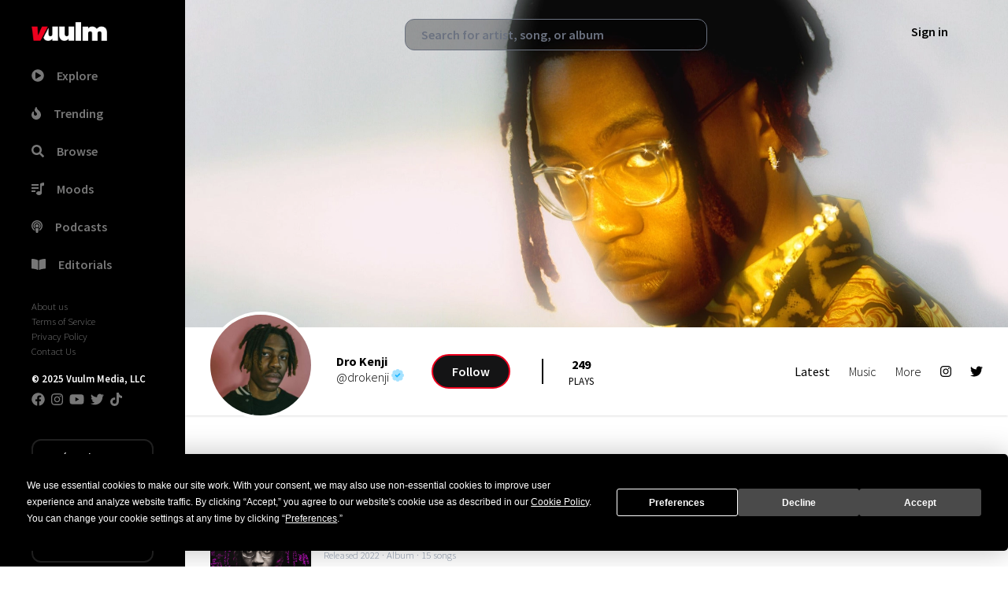

--- FILE ---
content_type: text/html; charset=utf-8
request_url: https://www.vuulm.com/drokenji
body_size: 22977
content:
<!DOCTYPE html><html lang="en" class="dark" data-critters-container><head>
  <meta charset="utf-8">
  <base href="/">
  <meta name="viewport" content="width=device-width, initial-scale=1">
  <title>Dro Kenji on Vuulm</title>
  <meta name="format-detection" content="telephone=no">
  <meta name="msapplication-tap-highlight" content="no">
  <meta name="description" content="Listen to new music from Dro Kenji including new releases, singles, and playlists.">
  <meta name="apple-mobile-web-app-capable" content="yes">
  <meta name="apple-mobile-web-app-status-bar-style" content="black">
  <meta name="apple-itunes-app" content="app-id=1537422359">
  <meta http-equiv="x-ua-compatible" content="ie=edge">
  <meta property="fb:app_id" content="290400998137824">
  <meta property="og:title" content="Dro Kenji on Vuulm">
  <meta property="og:description" content="Listen to new music from Dro Kenji including new releases, singles, and playlists.">
  <meta property="og:site_name" content="Vuulm - Always about music. Discover music, artists, playlists, and more">
  <meta property="og:image" content="https://cdn.vuulm.com/61f9434305fc3600048b1959/avatar/drokenji.jpeg">
  <meta property="og:image:width" content="400">
  <meta property="og:image:height" content="400">
  <meta property="og:url" content="https://www.vuulm.com/drokenji">
  <meta property="og:type" content="website">
  <meta property="og:locale" content="en_US">
  <meta name="twitter:title" content="Dro Kenji On Vuulm">
  <meta name="twitter:site" content="@vuulm">
  <meta name="twitter:description" content="Listen to new music from Dro Kenji including new releases, singles, and playlists.">
  <meta name="twitter:card" content="summary_large_image">
  <meta name="twitter:image" content="https://cdn.vuulm.com/61f9434305fc3600048b1959/avatar/drokenji.jpeg">
  <meta name="twitter:player:width" content="400">
  <meta name="twitter:player:height" content="450">
  <link rel="me" href="https://twitter.com/vuulm">
  <meta name="msapplication-TileColor" content="#c2000f">
  <meta name="msapplication-TileImage" content="https://cdn.vuulm.com/assets/icon/android-icon-192x192.png">
  <meta property="al:ios:url" content="vuulm://app/artists/drokenji">
  <meta property="al:ios:app_store_id" content="1537422359">
  <meta property="al:ios:app_name" content="Vuulm">
  <meta property="al:android:url" content="vuulm://app/artists/drokenji">
  <meta property="al:android:app_name" content="Vuulm">
  <meta property="al:android:package" content="com.vuulm.music">
  <meta property="al:web:url" content="https://www.vuulm.com">
  <link rel="icon" type="image/png" sizes="32x32" href="https://cdn.vuulm.com/assets/icon/favicon-32x32.png">
  <link rel="icon" type="image/png" sizes="96x96" href="https://cdn.vuulm.com/assets/icon/favicon-96x96.png">
  <link rel="icon" type="image/png" sizes="16x16" href="https://cdn.vuulm.com/assets/icon/favicon-16x16.png">
  <link rel="icon" type="image/x-icon" href="https://cdn.vuulm.com/assets/icon/favicon.ico">
  <link rel="search" type="application/opensearchdescription+xml" href="/opensearch.xml" title="Search on Vuulm">
  <script defer src="https://cdn.vuulm.com/assets/fonts/awesome/js/all.min.js"></script>
  <script defer src="https://unpkg.com/alpinejs@3.10.5/dist/cdn.min.js"></script>
  <script defer src="https://cdn.auth0.com/js/auth0/9.18/auth0.min.js"></script>
  <link rel="preconnect" href="https://cdn.vuulm.com" crossorigin>
  <link rel="preconnect" href="https://api.vuulm.com" crossorigin>
  <link rel="preconnect" href="https://music.vuulm.com" crossorigin>
  <link rel="preconnect" href="https://fonts.googleapis.com" crossorigin>
  <link rel="dns-prefetch" href="https://www.googletagservices.com">
  <link rel="dns-prefetch" href="https://www.google.com">
  <link rel="dns-prefetch" href="https://www.facebook.com">
  <link rel="dns-prefetch" href="https://www.google-analytics.com">
  <link rel="dns-prefetch" href="https://s.adroll.com">
  <link rel="dns-prefetch" href="https://cdn.segment.com">
  <link rel="dns-prefetch" href="https://rules.quantcount.com">
  <link rel="dns-prefetch" href="https://chimpstatic.com">
  <link rel="dns-prefetch" href="https://www.googletagmanager.com">
  <script type="application/javascript">
    var global = global || window;
  </script>
  <script type="application/ld+json">
      {
        "@context": "http://schema.org",
        "name": "Vuulm",
        "url": "https://www.vuulm.com",
        "@type": "WebSite",
        "publisher": {
            "@type": "Organization",
            "logo": {
                "@type": "ImageObject",
                "url": "https://www.vuulm.com/assets/img/logo_vuulm_312x312_white.png"
            }
        },
        "potentialAction": {
          "@type": "SearchAction",
          "target": "https://www.vuulm.com/search?q={search_term}",
          "query-input": "required name=search_term"
        },
        "sameAs": [
          "https://www.facebook.com/vuulm",
          "https://instagram.com/vuulm",
          "https://www.linkedin.com/company/vuulm",
          "https://www.twitter.com/vuulm",
          "https://youtube.com/@Vuulm",
          "https://tiktok.com/@vuulm"
        ]
      }
  </script>
  <script type="application/ld+json">
      {
        "@context": "http://schema.org",
        "@type": "ItemList",
        "itemListElement": [
          {
            "@type": "SiteNavigationElement",
            "position": 1,
            "name": "Trending",
            "description": "New releases and music",
            "url": "https://www.vuulm.com/"
          },
          {
            "@type": "SiteNavigationElement",
            "position": 2,
            "name": "For Creators",
            "description": "Always about music, creating, and listening.",
            "url": "https://www.vuulm.com/creators"
          },
          {
            "@type": "SiteNavigationElement",
            "position": 3,
            "name": "For Listeners",
            "description": "Always about music. Made for listeners",
            "url": "https://www.vuulm.com/listeners"
          },
          {
            "@type": "SiteNavigationElement",
            "position": 4,
            "name": "Albums",
            "description": "Latest releases and albums",
            "url": "https://www.vuulm.com/albums"
          },
          {
            "@type": "SiteNavigationElement",
            "position": 5,
            "name": "Start your musical journey",
            "description": "Start uploading your music. Share and get analytics on your fanbase",
            "url": "https://www.vuulm.com/studio"
          },
          {
            "@type": "SiteNavigationElement",
            "position": 6,
            "name": "About",
            "description": "About Us",
            "url": "https://www.vuulm.com/about"
          },
          {
            "@type": "SiteNavigationElement",
            "position": 7,
            "name": "Editorials & Reviews",
            "description": "Editorials, reviews, and news.",
            "url": "https://www.vuulm.com/blog"
          }
        ]
      }
  </script>
  <script async src="https://www.googletagmanager.com/gtag/js?id=UA-107093476-1" defer></script>
  <script async src="https://www.googletagmanager.com/gtag/js?id=G-LFR5ZWLHME"></script>
  <script defer>(function(w,d,s,l,i){w[l]=w[l]||[];w[l].push({'gtm.start':
  new Date().getTime(),event:'gtm.js'});var f=d.getElementsByTagName(s)[0],
  j=d.createElement(s),dl=l!='dataLayer'?'&l='+l:'';j.async=true;j.src=
  'https://www.googletagmanager.com/gtm.js?id='+i+dl;f.parentNode.insertBefore(j,f);
  })(window,document,'script','dataLayer','GTM-T76QBHZ');</script>
  <script id="mcjs">!function(c,h,i,m,p){m=c.createElement(h),p=c.getElementsByTagName(h)[0],m.async=1,m.src=i,p.parentNode.insertBefore(m,p)}(document,"script","https://chimpstatic.com/mcjs-connected/js/users/61407024a535b13c72a8874ea/286699b87051d52d702287690.js");</script>
  <script>
    window.dataLayer = window.dataLayer || [];
    function gtag(){dataLayer.push(arguments);}
    gtag('js', new Date());
    gtag('config', 'UA-107093476-1');
    gtag('config', 'G-LFR5ZWLHME');
  </script>
  <script type="text/javascript" src="https://app.termly.io/embed.min.js" data-auto-block="off" data-website-uuid="7702766c-3465-4686-943b-40301418291f"></script>
<style>@import url(https://fonts.googleapis.com/css2?family=Inter:wght@400;500;600;700;800;900&family=Source+Sans+Pro:ital,wght@0,200;0,300;0,400;0,600;0,700;0,900;1,200;1,300;1,400;1,600;1,700;1,900&display=swap);@charset "UTF-8";*,::before,::after{--tw-border-spacing-x:0;--tw-border-spacing-y:0;--tw-translate-x:0;--tw-translate-y:0;--tw-rotate:0;--tw-skew-x:0;--tw-skew-y:0;--tw-scale-x:1;--tw-scale-y:1;--tw-pan-x:  ;--tw-pan-y:  ;--tw-pinch-zoom:  ;--tw-scroll-snap-strictness:proximity;--tw-gradient-from-position:  ;--tw-gradient-via-position:  ;--tw-gradient-to-position:  ;--tw-ordinal:  ;--tw-slashed-zero:  ;--tw-numeric-figure:  ;--tw-numeric-spacing:  ;--tw-numeric-fraction:  ;--tw-ring-inset:  ;--tw-ring-offset-width:0px;--tw-ring-offset-color:#fff;--tw-ring-color:rgb(59 130 246 / 0.5);--tw-ring-offset-shadow:0 0 #0000;--tw-ring-shadow:0 0 #0000;--tw-shadow:0 0 #0000;--tw-shadow-colored:0 0 #0000;--tw-blur:  ;--tw-brightness:  ;--tw-contrast:  ;--tw-grayscale:  ;--tw-hue-rotate:  ;--tw-invert:  ;--tw-saturate:  ;--tw-sepia:  ;--tw-drop-shadow:  ;--tw-backdrop-blur:  ;--tw-backdrop-brightness:  ;--tw-backdrop-contrast:  ;--tw-backdrop-grayscale:  ;--tw-backdrop-hue-rotate:  ;--tw-backdrop-invert:  ;--tw-backdrop-opacity:  ;--tw-backdrop-saturate:  ;--tw-backdrop-sepia:  ;--tw-contain-size:  ;--tw-contain-layout:  ;--tw-contain-paint:  ;--tw-contain-style:  }*,::before,::after{box-sizing:border-box;border-width:0;border-style:solid;border-color:currentColor}::before,::after{--tw-content:''}html{line-height:1.5;-webkit-text-size-adjust:100%;-moz-tab-size:4;tab-size:4;font-family:Source Sans Pro, sans-serif;font-feature-settings:normal;font-variation-settings:normal;-webkit-tap-highlight-color:transparent}body{margin:0;line-height:inherit}h1,h2,h3{font-size:inherit;font-weight:inherit}a{color:inherit;text-decoration:inherit}button,input{font-family:inherit;font-feature-settings:inherit;font-variation-settings:inherit;font-size:100%;font-weight:inherit;line-height:inherit;letter-spacing:inherit;color:inherit;margin:0;padding:0}button{text-transform:none}button{-webkit-appearance:button;background-color:transparent;background-image:none}[type='search']{-webkit-appearance:textfield;outline-offset:-2px}h1,h2,h3,p{margin:0}ul{list-style:none;margin:0;padding:0}input::placeholder{opacity:1;color:#9ca3af}button{cursor:pointer}img,iframe{display:block;vertical-align:middle}img{max-width:100%;height:auto}[type='search']{-webkit-appearance:none;appearance:none;background-color:#fff;border-color:#6b7280;border-width:1px;border-radius:0px;padding-top:0.5rem;padding-right:0.75rem;padding-bottom:0.5rem;padding-left:0.75rem;font-size:1rem;line-height:1.5rem;--tw-shadow:0 0 #0000}[type='search']:focus{outline:2px solid transparent;outline-offset:2px;--tw-ring-inset:var(--tw-empty,/*!*/ /*!*/);--tw-ring-offset-width:0px;--tw-ring-offset-color:#fff;--tw-ring-color:#2563eb;--tw-ring-offset-shadow:var(--tw-ring-inset) 0 0 0 var(--tw-ring-offset-width) var(--tw-ring-offset-color);--tw-ring-shadow:var(--tw-ring-inset) 0 0 0 calc(1px + var(--tw-ring-offset-width)) var(--tw-ring-color);box-shadow:var(--tw-ring-offset-shadow), var(--tw-ring-shadow), var(--tw-shadow);border-color:#2563eb}input::placeholder{color:#6b7280;opacity:1}h1{font-size:4.052rem;line-height:5.25rem;letter-spacing:-0.02em;font-weight:900}h2{font-size:1.25rem;font-weight:700}h3{font-size:1.25rem;font-weight:400}html{font-weight:300}input[type=search]::-ms-clear{display:none;width:0;height:0}input[type=search]::-ms-reveal{display:none;width:0;height:0}input[type=search]::-webkit-search-decoration,input[type=search]::-webkit-search-cancel-button,input[type=search]::-webkit-search-results-button,input[type=search]::-webkit-search-results-decoration{display:none}.container{width:100%}@media (min-width: 640px){.container{max-width:640px}}@media (min-width: 768px){.container{max-width:768px}}@media (min-width: 1024px){.container{max-width:1024px}}@media (min-width: 1280px){.container{max-width:1280px}}@media (min-width: 1536px){.container{max-width:1536px}}.fixed{position:fixed}.absolute{position:absolute}.relative{position:relative}.sticky{position:sticky}.inset-0{inset:0px}.-top-2{top:-0.5rem}.bottom-0{bottom:0px}.left-0{left:0px}.top-0{top:0px}.z-10{z-index:10}.z-30{z-index:30}.z-50{z-index:50}.z-\[500\]{z-index:500}.order-first{order:-9999}.float-left{float:left}.mx-8{margin-left:2rem;margin-right:2rem}.mx-auto{margin-left:auto;margin-right:auto}.my-2{margin-top:0.5rem;margin-bottom:0.5rem}.my-3{margin-top:0.75rem;margin-bottom:0.75rem}.my-4{margin-top:1rem;margin-bottom:1rem}.my-6{margin-top:1.5rem;margin-bottom:1.5rem}.my-8{margin-top:2rem;margin-bottom:2rem}.-mt-4{margin-top:-1rem}.mb-10{margin-bottom:2.5rem}.mb-2{margin-bottom:0.5rem}.mb-4{margin-bottom:1rem}.mb-8{margin-bottom:2rem}.mr-1{margin-right:0.25rem}.mr-2{margin-right:0.5rem}.mr-3{margin-right:0.75rem}.mr-4{margin-right:1rem}.mr-8{margin-right:2rem}.mr-\[1\.5px\]{margin-right:1.5px}.mt-10{margin-top:2.5rem}.mt-2{margin-top:0.5rem}.mt-3{margin-top:0.75rem}.mt-4{margin-top:1rem}.mt-5{margin-top:1.25rem}.mt-6{margin-top:1.5rem}.mt-8{margin-top:2rem}.block{display:block}.inline-block{display:inline-block}.flex{display:flex}.inline-flex{display:inline-flex}.grid{display:grid}.hidden{display:none}.h-10{height:2.5rem}.h-20{height:5rem}.h-32{height:8rem}.h-64{height:16rem}.h-8{height:2rem}.h-\[26rem\]{height:26rem}.h-full{height:100%}.h-screen{height:100vh}.min-h-\[96px\]{min-height:96px}.min-h-screen{min-height:100vh}.w-14{width:3.5rem}.w-16{width:4rem}.w-20{width:5rem}.w-24{width:6rem}.w-32{width:8rem}.w-40{width:10rem}.w-64{width:16rem}.w-72{width:18rem}.w-8{width:2rem}.w-96{width:24rem}.w-full{width:100%}.min-w-0{min-width:0px}.max-w-full{max-width:100%}.flex-auto{flex:1 1 auto}.flex-initial{flex:0 1 auto}.flex-shrink{flex-shrink:1}.shrink-0{flex-shrink:0}.flex-grow-0{flex-grow:0}.-translate-x-1\/2{--tw-translate-x:-50%;transform:translate(var(--tw-translate-x), var(--tw-translate-y)) rotate(var(--tw-rotate)) skewX(var(--tw-skew-x)) skewY(var(--tw-skew-y)) scaleX(var(--tw-scale-x)) scaleY(var(--tw-scale-y))}.-translate-y-full{--tw-translate-y:-100%;transform:translate(var(--tw-translate-x), var(--tw-translate-y)) rotate(var(--tw-rotate)) skewX(var(--tw-skew-x)) skewY(var(--tw-skew-y)) scaleX(var(--tw-scale-x)) scaleY(var(--tw-scale-y))}.transform{transform:translate(var(--tw-translate-x), var(--tw-translate-y)) rotate(var(--tw-rotate)) skewX(var(--tw-skew-x)) skewY(var(--tw-skew-y)) scaleX(var(--tw-scale-x)) scaleY(var(--tw-scale-y))}@keyframes pulse{50%{opacity:.5}}.cursor-pointer{cursor:pointer}.snap-x{scroll-snap-type:x var(--tw-scroll-snap-strictness)}.snap-mandatory{--tw-scroll-snap-strictness:mandatory}.snap-start{scroll-snap-align:start}.scroll-ml-6{scroll-margin-left:1.5rem}.flex-col{flex-direction:column}.content-center{align-content:center}.items-start{align-items:flex-start}.items-end{align-items:flex-end}.items-center{align-items:center}.justify-start{justify-content:flex-start}.justify-end{justify-content:flex-end}.justify-center{justify-content:center}.justify-between{justify-content:space-between}.gap-2{gap:0.5rem}.space-x-2 > :not([hidden]) ~ :not([hidden]){--tw-space-x-reverse:0;margin-right:calc(0.5rem * var(--tw-space-x-reverse));margin-left:calc(0.5rem * calc(1 - var(--tw-space-x-reverse)))}.space-x-4 > :not([hidden]) ~ :not([hidden]){--tw-space-x-reverse:0;margin-right:calc(1rem * var(--tw-space-x-reverse));margin-left:calc(1rem * calc(1 - var(--tw-space-x-reverse)))}.space-x-6 > :not([hidden]) ~ :not([hidden]){--tw-space-x-reverse:0;margin-right:calc(1.5rem * var(--tw-space-x-reverse));margin-left:calc(1.5rem * calc(1 - var(--tw-space-x-reverse)))}.space-y-2 > :not([hidden]) ~ :not([hidden]){--tw-space-y-reverse:0;margin-top:calc(0.5rem * calc(1 - var(--tw-space-y-reverse)));margin-bottom:calc(0.5rem * var(--tw-space-y-reverse))}.space-y-6 > :not([hidden]) ~ :not([hidden]){--tw-space-y-reverse:0;margin-top:calc(1.5rem * calc(1 - var(--tw-space-y-reverse)));margin-bottom:calc(1.5rem * var(--tw-space-y-reverse))}.overflow-scroll{overflow:scroll}.overflow-y-auto{overflow-y:auto}.rounded{border-radius:0.25rem}.rounded-full{border-radius:9999px}.rounded-lg{border-radius:0.5rem}.rounded-md{border-radius:0.375rem}.rounded-xl{border-radius:0.75rem}.border-2{border-width:2px}.border-l-2{border-left-width:2px}.border-solid{border-style:solid}.border-\[\#222222\]{--tw-border-opacity:1;border-color:rgb(34 34 34 / var(--tw-border-opacity, 1))}.border-red{--tw-border-opacity:1;border-color:rgb(237 0 30 / var(--tw-border-opacity, 1))}.bg-black{--tw-bg-opacity:1;background-color:rgb(0 0 0 / var(--tw-bg-opacity, 1))}.bg-dark{--tw-bg-opacity:1;background-color:rgb(20 20 21 / var(--tw-bg-opacity, 1))}.bg-gray-dark{--tw-bg-opacity:1;background-color:rgb(39 52 68 / var(--tw-bg-opacity, 1))}.bg-red{--tw-bg-opacity:1;background-color:rgb(237 0 30 / var(--tw-bg-opacity, 1))}.bg-white{--tw-bg-opacity:1;background-color:rgb(255 255 255 / var(--tw-bg-opacity, 1))}.bg-opacity-80{--tw-bg-opacity:0.8}.object-cover{object-fit:cover}.p-4{padding:1rem}.p-6{padding:1.5rem}.px-10{padding-left:2.5rem;padding-right:2.5rem}.px-2{padding-left:0.5rem;padding-right:0.5rem}.px-3{padding-left:0.75rem;padding-right:0.75rem}.px-4{padding-left:1rem;padding-right:1rem}.px-5{padding-left:1.25rem;padding-right:1.25rem}.px-6{padding-left:1.5rem;padding-right:1.5rem}.px-8{padding-left:2rem;padding-right:2rem}.py-1{padding-top:0.25rem;padding-bottom:0.25rem}.py-2{padding-top:0.5rem;padding-bottom:0.5rem}.py-2\.5{padding-top:0.625rem;padding-bottom:0.625rem}.py-3{padding-top:0.75rem;padding-bottom:0.75rem}.py-4{padding-top:1rem;padding-bottom:1rem}.py-8{padding-top:2rem;padding-bottom:2rem}.pr-16{padding-right:4rem}.pt-2{padding-top:0.5rem}.text-left{text-align:left}.text-center{text-align:center}.text-right{text-align:right}.text-2xl{font-size:1.5rem;line-height:2rem;letter-spacing:-0.01em;font-weight:500}.text-\[10px\]{font-size:10px}.text-\[16px\]{font-size:16px}.text-\[18px\]{font-size:18px}.text-base{font-size:1rem}.text-sm{font-size:0.8rem}.text-xl{font-size:1.25rem}.font-bold{font-weight:700}.font-extrabold{font-weight:800}.font-medium{font-weight:500}.font-semibold{font-weight:600}.uppercase{text-transform:uppercase}.capitalize{text-transform:capitalize}.leading-none{line-height:1}.leading-normal{line-height:1.5}.text-\[\#777777\]{--tw-text-opacity:1;color:rgb(119 119 119 / var(--tw-text-opacity, 1))}.text-blue{--tw-text-opacity:1;color:rgb(31 182 255 / var(--tw-text-opacity, 1))}.text-gray{--tw-text-opacity:1;color:rgb(132 146 166 / var(--tw-text-opacity, 1))}.text-red{--tw-text-opacity:1;color:rgb(237 0 30 / var(--tw-text-opacity, 1))}.text-white{--tw-text-opacity:1;color:rgb(255 255 255 / var(--tw-text-opacity, 1))}.shadow{--tw-shadow:0 1px 3px 0 rgb(0 0 0 / 0.1), 0 1px 2px -1px rgb(0 0 0 / 0.1);--tw-shadow-colored:0 1px 3px 0 var(--tw-shadow-color), 0 1px 2px -1px var(--tw-shadow-color);box-shadow:var(--tw-ring-offset-shadow, 0 0 #0000), var(--tw-ring-shadow, 0 0 #0000), var(--tw-shadow)}.shadow-md{--tw-shadow:0 4px 6px -1px rgb(0 0 0 / 0.1), 0 2px 4px -2px rgb(0 0 0 / 0.1);--tw-shadow-colored:0 4px 6px -1px var(--tw-shadow-color), 0 2px 4px -2px var(--tw-shadow-color);box-shadow:var(--tw-ring-offset-shadow, 0 0 #0000), var(--tw-ring-shadow, 0 0 #0000), var(--tw-shadow)}.shadow-xl{--tw-shadow:0 20px 25px -5px rgb(0 0 0 / 0.1), 0 8px 10px -6px rgb(0 0 0 / 0.1);--tw-shadow-colored:0 20px 25px -5px var(--tw-shadow-color), 0 8px 10px -6px var(--tw-shadow-color);box-shadow:var(--tw-ring-offset-shadow, 0 0 #0000), var(--tw-ring-shadow, 0 0 #0000), var(--tw-shadow)}.ring-4{--tw-ring-offset-shadow:var(--tw-ring-inset) 0 0 0 var(--tw-ring-offset-width) var(--tw-ring-offset-color);--tw-ring-shadow:var(--tw-ring-inset) 0 0 0 calc(4px + var(--tw-ring-offset-width)) var(--tw-ring-color);box-shadow:var(--tw-ring-offset-shadow), var(--tw-ring-shadow), var(--tw-shadow, 0 0 #0000)}.ring-white{--tw-ring-opacity:1;--tw-ring-color:rgb(255 255 255 / var(--tw-ring-opacity, 1))}.blur{--tw-blur:blur(8px);filter:var(--tw-blur) var(--tw-brightness) var(--tw-contrast) var(--tw-grayscale) var(--tw-hue-rotate) var(--tw-invert) var(--tw-saturate) var(--tw-sepia) var(--tw-drop-shadow)}.transition{transition-property:color, background-color, border-color, text-decoration-color, fill, stroke, opacity, box-shadow, transform, filter, -webkit-backdrop-filter;transition-property:color, background-color, border-color, text-decoration-color, fill, stroke, opacity, box-shadow, transform, filter, backdrop-filter;transition-property:color, background-color, border-color, text-decoration-color, fill, stroke, opacity, box-shadow, transform, filter, backdrop-filter, -webkit-backdrop-filter;transition-timing-function:cubic-bezier(0.4, 0, 0.2, 1);transition-duration:150ms}.transition-all{transition-property:all;transition-timing-function:cubic-bezier(0.4, 0, 0.2, 1);transition-duration:150ms}.transition-opacity{transition-property:opacity;transition-timing-function:cubic-bezier(0.4, 0, 0.2, 1);transition-duration:150ms}.duration-300{transition-duration:300ms}[type=search]:focus{--tw-ring-opacity:1;--tw-ring-color:rgb(132 146 166 / var(--tw-ring-opacity, 1));--tw-border-opacity:1;border-color:rgb(132 146 166 / var(--tw-border-opacity, 1))}.first-of-type\:rounded-t-md:first-of-type{border-top-left-radius:0.375rem;border-top-right-radius:0.375rem}.last-of-type\:rounded-b-md:last-of-type{border-bottom-right-radius:0.375rem;border-bottom-left-radius:0.375rem}@keyframes pulse{50%{opacity:.5}}.hover\:animate-pulse:hover{animation:pulse 2s cubic-bezier(0.4, 0, 0.6, 1) infinite}.hover\:bg-gray-light:hover{--tw-bg-opacity:1;background-color:rgb(211 220 230 / var(--tw-bg-opacity, 1))}.hover\:bg-red:hover{--tw-bg-opacity:1;background-color:rgb(237 0 30 / var(--tw-bg-opacity, 1))}.hover\:text-red:hover{--tw-text-opacity:1;color:rgb(237 0 30 / var(--tw-text-opacity, 1))}.focus\:bg-red:focus{--tw-bg-opacity:1;background-color:rgb(237 0 30 / var(--tw-bg-opacity, 1))}.focus\:outline-none:focus{outline:2px solid transparent;outline-offset:2px}.active\:bg-red:active{--tw-bg-opacity:1;background-color:rgb(237 0 30 / var(--tw-bg-opacity, 1))}.dark\:bg-black:is(.dark *){--tw-bg-opacity:1;background-color:rgb(0 0 0 / var(--tw-bg-opacity, 1))}.dark\:bg-dark:is(.dark *){--tw-bg-opacity:1;background-color:rgb(20 20 21 / var(--tw-bg-opacity, 1))}.dark\:text-white:is(.dark *){--tw-text-opacity:1;color:rgb(255 255 255 / var(--tw-text-opacity, 1))}.dark\:opacity-60:is(.dark *){opacity:0.6}.dark\:hover\:bg-black:hover:is(.dark *){--tw-bg-opacity:1;background-color:rgb(0 0 0 / var(--tw-bg-opacity, 1))}@media (min-width: 640px){.sm\:block{display:block}.sm\:p-0{padding:0px}.sm\:p-8{padding:2rem}}@media (min-width: 768px){.md\:hidden{display:none}.md\:items-center{align-items:center}}@media (min-width: 1024px){.lg\:m-0{margin:0px}.lg\:ml-8{margin-left:2rem}.lg\:ml-auto{margin-left:auto}.lg\:mt-0{margin-top:0px}.lg\:block{display:block}.lg\:flex{display:flex}.lg\:hidden{display:none}.lg\:flex-row{flex-direction:row}.lg\:items-start{align-items:flex-start}}</style><link rel="stylesheet" href="styles.css" media="print" onload="this.media='all'"><noscript><link rel="stylesheet" href="styles.css"></noscript><script async src="https://www.googletagmanager.com/gtag/js?id=G-LFR5ZWLHME"></script><style ng-app-id="vuulm-root">[_nghost-vuulm-root-c4257480216]     .audio-player.fixed-bottom{align-items:center;justify-content:center;color:#fff;font-size:14px;position:fixed;width:100%;bottom:0;z-index:99;height:90px}[_nghost-vuulm-root-c4257480216]     .audio-player.fixed-bottom a, [_nghost-vuulm-root-c4257480216]     .audio-player.fixed-bottom a:link, [_nghost-vuulm-root-c4257480216]     .audio-player.fixed-bottom a:active, [_nghost-vuulm-root-c4257480216]     .audio-player.fixed-bottom a:hover{color:#fff;outline:none;text-decoration:none}[_nghost-vuulm-root-c4257480216]     .audio-player.fixed-bottom .audio-play-control{background-color:#000000e8;display:grid;grid-template-columns:33% 33% 33%}[_nghost-vuulm-root-c4257480216]     .audio-player.fixed-bottom audio{width:100%;height:0;visibility:hidden}[_nghost-vuulm-root-c4257480216]     .audio-player.fixed-bottom .social{align-items:center;display:flex;font-size:16px;justify-content:space-evenly;margin-left:30px;height:100%;padding-left:30px}[_nghost-vuulm-root-c4257480216]     .audio-player.fixed-bottom .purchase_btn{background-color:red;font-size:12px;padding:3px 10px;border-radius:5px;margin-left:10px}[_nghost-vuulm-root-c4257480216]     .audio-player.fixed-bottom:hover #audio-progress-handle{display:block}[_nghost-vuulm-root-c4257480216]     #audio-progress-handle{display:none;position:absolute;z-index:1;margin-top:-5px;margin-left:-10px;width:20px;height:20px;border:4px solid #fff;border-top-color:#fff;border-right-color:#fff;transform:rotate(45deg);border-radius:100%;background-color:#fff;box-shadow:0 1px 6px #0003;cursor:pointer}[_nghost-vuulm-root-c4257480216]     input[type=range]{width:50%;height:20px;overflow:hidden;cursor:pointer;background-color:transparent;outline:none}[_nghost-vuulm-root-c4257480216]     input[type=range], [_nghost-vuulm-root-c4257480216]     input[type=range]::-webkit-slider-runnable-track, [_nghost-vuulm-root-c4257480216]     input[type=range]::-webkit-slider-thumb{-webkit-appearance:none}[_nghost-vuulm-root-c4257480216]     input[type=range]::-webkit-slider-runnable-track{width:50%;height:5px;background:#222}[_nghost-vuulm-root-c4257480216]     input[type=range]::-webkit-slider-thumb{position:relative;height:7px;width:7px;margin-top:-1px;background:red;border-radius:50%;border:0px solid black;box-shadow:0 1px 6px #0003}[_nghost-vuulm-root-c4257480216]     input[type=range]::-webkit-slider-thumb:before{position:absolute;content:"";height:10px;width:500px;left:-502px;top:8px;background:#333}</style><style ng-app-id="vuulm-root">.sidenav[_ngcontent-vuulm-root-c2374747694]{background-color:#141415;color:#fff;width:255px;height:100vh}.mat-drawer-side[_ngcontent-vuulm-root-c2374747694]{border-right:solid 1px rgba(0,0,0,.12);box-shadow:-6px 11px 11px #111}.mat-drawer-content[_ngcontent-vuulm-root-c2374747694]{height:100vh;background-color:#f9f9f9}.app-message[_ngcontent-vuulm-root-c2374747694]{width:100%;padding:15px 0;text-align:center;border-radius:0;font-size:85%}.app-message[_ngcontent-vuulm-root-c2374747694]:hover{cursor:pointer}.main-wrapper[_ngcontent-vuulm-root-c2374747694]   .sub-header[_ngcontent-vuulm-root-c2374747694]{display:flex;background-color:#fff;padding:10px 20px;position:sticky;top:0;z-index:99}.main-wrapper[_ngcontent-vuulm-root-c2374747694]   .sub-header[_ngcontent-vuulm-root-c2374747694]   .avatar[_ngcontent-vuulm-root-c2374747694]{border-radius:50%;width:35px;height:35px}.main-wrapper[_ngcontent-vuulm-root-c2374747694]   .sub-header[_ngcontent-vuulm-root-c2374747694]   div[_ngcontent-vuulm-root-c2374747694]{flex:1}.main-wrapper[_ngcontent-vuulm-root-c2374747694]   .sub-header[_ngcontent-vuulm-root-c2374747694]   .notification[_ngcontent-vuulm-root-c2374747694]{font-size:21px;border-left:1px solid #ccc}.header[_ngcontent-vuulm-root-c2374747694]{background-color:#fff;padding:15px 25px;display:flex;position:sticky;top:0;z-index:99}.header[_ngcontent-vuulm-root-c2374747694]   .page-title[_ngcontent-vuulm-root-c2374747694]{font-size:20px;font-weight:700;display:inline}.header[_ngcontent-vuulm-root-c2374747694]   .profile[_ngcontent-vuulm-root-c2374747694]{text-align:right;display:flex}.header[_ngcontent-vuulm-root-c2374747694]   .search-field[_ngcontent-vuulm-root-c2374747694]{flex:1;text-align:center;justify-content:space-around;align-content:center}</style><style ng-app-id="vuulm-root">.search[_ngcontent-vuulm-root-c2892811225]   input[_ngcontent-vuulm-root-c2892811225]{background-color:#0000004d}</style><style ng-app-id="vuulm-root">img.banner-cover[_ngcontent-vuulm-root-c1412834022]{width:100%;vertical-align:top}[_nghost-vuulm-root-c1412834022]{padding-bottom:5rem}</style><style ng-app-id="vuulm-root">.btn-round[_ngcontent-vuulm-root-c4114241606]{border-radius:35px;font-size:16px;padding:3px 25px}</style><style ng-app-id="vuulm-root">[_nghost-vuulm-root-c4092726353]{padding-bottom:5rem}</style><link rel="canonical" href="https://www.vuulm.com/drokenji"><style ng-app-id="vuulm-root">.album-wrapper[_ngcontent-vuulm-root-c3058708199]{padding:0px 1rem 0 0}.album-wrapper.large[_ngcontent-vuulm-root-c3058708199]{max-height:300px}.album[_ngcontent-vuulm-root-c3058708199]{box-shadow:0 1px 5px #2226;max-width:250px}@media screen and (max-width: 1435px){.album[_ngcontent-vuulm-root-c3058708199]{max-width:160px}.album.large[_ngcontent-vuulm-root-c3058708199]{max-width:250px}}.album.large[_ngcontent-vuulm-root-c3058708199]   a[_ngcontent-vuulm-root-c3058708199]{width:250px;height:250px;display:block;background:#000;position:relative}@media screen and (max-width: 1435px){.album.large[_ngcontent-vuulm-root-c3058708199]   a[_ngcontent-vuulm-root-c3058708199]{max-width:250px;max-height:250px}}.album[_ngcontent-vuulm-root-c3058708199]   a[_ngcontent-vuulm-root-c3058708199]{display:block;background:#000;position:relative;max-height:250px}@media screen and (max-width: 1435px){.album[_ngcontent-vuulm-root-c3058708199]   a[_ngcontent-vuulm-root-c3058708199]{max-height:160px}}.album[_ngcontent-vuulm-root-c3058708199]   img[_ngcontent-vuulm-root-c3058708199]{width:100%}.album[_ngcontent-vuulm-root-c3058708199]   a.album-img-ref[_ngcontent-vuulm-root-c3058708199]{display:block;border-radius:4px}.album[_ngcontent-vuulm-root-c3058708199]:hover   img[_ngcontent-vuulm-root-c3058708199]{cursor:pointer;opacity:.35;transition:all ease .5s}.album[_ngcontent-vuulm-root-c3058708199]   .play-btn[_ngcontent-vuulm-root-c3058708199]{position:absolute;inset:38% 35% 35% 38%;opacity:0;transition:opacity .5s;transition:all ease .5s}.album[_ngcontent-vuulm-root-c3058708199]   .play-btn[_ngcontent-vuulm-root-c3058708199]   i[_ngcontent-vuulm-root-c3058708199]{color:#fff;font-size:4rem;opacity:.8}.album[_ngcontent-vuulm-root-c3058708199]   .play-btn[_ngcontent-vuulm-root-c3058708199]:focus{outline:none}.album[_ngcontent-vuulm-root-c3058708199]:hover   .play-btn[_ngcontent-vuulm-root-c3058708199]{opacity:1;cursor:pointer;transition:all ease .5s}.album.playing[_ngcontent-vuulm-root-c3058708199]   img[_ngcontent-vuulm-root-c3058708199]{opacity:.5}.album.playing[_ngcontent-vuulm-root-c3058708199]   .play-btn[_ngcontent-vuulm-root-c3058708199]{opacity:1}.album-info[_ngcontent-vuulm-root-c3058708199]{margin-top:7px;margin-bottom:50px}.album-info[_ngcontent-vuulm-root-c3058708199]   h5[_ngcontent-vuulm-root-c3058708199]{margin-top:5px}.album-info[_ngcontent-vuulm-root-c3058708199]   .title[_ngcontent-vuulm-root-c3058708199]{display:block;margin-bottom:-1px;font-weight:700}.album-info[_ngcontent-vuulm-root-c3058708199]   .title[_ngcontent-vuulm-root-c3058708199]:hover{cursor:pointer}.album-info[_ngcontent-vuulm-root-c3058708199]   .tag-names[_ngcontent-vuulm-root-c3058708199]{color:#aaa;line-height:1px}.album-info[_ngcontent-vuulm-root-c3058708199]   .tag-names[_ngcontent-vuulm-root-c3058708199]:hover{cursor:pointer;text-decoration:underline}.album-info[_ngcontent-vuulm-root-c3058708199]   span.name[_ngcontent-vuulm-root-c3058708199]{color:#777}</style></head>

<body>
  <noscript><iframe src="https://www.googletagmanager.com/ns.html?id=GTM-T76QBHZ" height="0" width="0" style="display:none;visibility:hidden"></iframe></noscript>
  <vuulm-root _nghost-vuulm-root-c474683365 ng-version="17.3.12" ng-server-context="ssr"><router-outlet _ngcontent-vuulm-root-c474683365></router-outlet><vuulm-app _nghost-vuulm-root-c2374747694><div _ngcontent-vuulm-root-c2374747694 class="flex min-h-screen"><div _ngcontent-vuulm-root-c2374747694 class="bg-black h-screen hidden lg:block w-72 duration-300 sticky top-0 text-white"><vuulm-sidebar _ngcontent-vuulm-root-c2374747694 _nghost-vuulm-root-c1600951190><div _ngcontent-vuulm-root-c1600951190 class="sidenav px-10 py-3 text-[#777777]"><ul _ngcontent-vuulm-root-c1600951190 class="space-y-6 mb-8 mt-4 font-semibold"><li _ngcontent-vuulm-root-c1600951190 class="mb-8"><img _ngcontent-vuulm-root-c1600951190 src="[data-uri]" alt="Vuulm" title="Vuulm" class="w-24 cursor-pointer" tabindex="0"></li><li _ngcontent-vuulm-root-c1600951190 routerlinkactive="active" class><a _ngcontent-vuulm-root-c1600951190 href="/albums"><span _ngcontent-vuulm-root-c1600951190 class="mr-4"><i _ngcontent-vuulm-root-c1600951190 class="fas fa-play-circle"></i></span><span _ngcontent-vuulm-root-c1600951190 class="title">Explore</span></a></li><li _ngcontent-vuulm-root-c1600951190 routerlinkactive="active" class><a _ngcontent-vuulm-root-c1600951190 href="/albums/songs"><span _ngcontent-vuulm-root-c1600951190 class="mr-4"><i _ngcontent-vuulm-root-c1600951190 class="fas fa-fire"></i></span><span _ngcontent-vuulm-root-c1600951190 class="title">Trending</span></a></li><li _ngcontent-vuulm-root-c1600951190 routerlinkactive="active" class><a _ngcontent-vuulm-root-c1600951190 href="/search"><span _ngcontent-vuulm-root-c1600951190 class="mr-4"><i _ngcontent-vuulm-root-c1600951190 class="fas fa-search"></i></span><span _ngcontent-vuulm-root-c1600951190 class="title">Browse</span></a></li><li _ngcontent-vuulm-root-c1600951190 routerlinkactive="active" class><a _ngcontent-vuulm-root-c1600951190 href="/playlists"><span _ngcontent-vuulm-root-c1600951190 class="mr-4"><i _ngcontent-vuulm-root-c1600951190 class="fas fa-list-music"></i></span><span _ngcontent-vuulm-root-c1600951190 class="title">Moods</span></a></li><li _ngcontent-vuulm-root-c1600951190 routerlinkactive="active" class><a _ngcontent-vuulm-root-c1600951190 href="/podcasts"><span _ngcontent-vuulm-root-c1600951190 class="mr-4"><i _ngcontent-vuulm-root-c1600951190 class="fas fa-podcast"></i></span><span _ngcontent-vuulm-root-c1600951190 class="title">Podcasts</span></a></li><li _ngcontent-vuulm-root-c1600951190 routerlinkactive="active" class><a _ngcontent-vuulm-root-c1600951190 href="/blog"><span _ngcontent-vuulm-root-c1600951190 class="mr-4"><i _ngcontent-vuulm-root-c1600951190 class="fas fa-book-open"></i></span><span _ngcontent-vuulm-root-c1600951190 class="title">Editorials</span></a></li></ul><ul _ngcontent-vuulm-root-c1600951190 class="bottom-0 text-sm bottom"><li _ngcontent-vuulm-root-c1600951190><a _ngcontent-vuulm-root-c1600951190 href="/about">About us</a></li><li _ngcontent-vuulm-root-c1600951190><a _ngcontent-vuulm-root-c1600951190 href="/about/terms">Terms of Service</a></li><li _ngcontent-vuulm-root-c1600951190><a _ngcontent-vuulm-root-c1600951190 href="/about/privacy">Privacy Policy</a></li><li _ngcontent-vuulm-root-c1600951190><a _ngcontent-vuulm-root-c1600951190 href="https://vuulm.zendesk.com/hc/en-us/requests/new" target="_blank">Contact Us</a></li><li _ngcontent-vuulm-root-c1600951190 class="mt-4"><div _ngcontent-vuulm-root-c1600951190 class="copyright text-white"><span _ngcontent-vuulm-root-c1600951190 class="font-semibold">© 2025 Vuulm Media, LLC</span></div><div _ngcontent-vuulm-root-c1600951190 class="social flex space-x-2 my-2"><a _ngcontent-vuulm-root-c1600951190 href="https://www.facebook.com/vuulm" target="_blank" title="Follow us on Facebook"><i _ngcontent-vuulm-root-c1600951190 class="fab fa-facebook fa-lg"></i></a><a _ngcontent-vuulm-root-c1600951190 href="https://www.instagram.com/vuulm" target="_blank" title="Follow us on Instagram"><i _ngcontent-vuulm-root-c1600951190 class="fab fa-instagram fa-lg"></i></a><a _ngcontent-vuulm-root-c1600951190 href="https://youtube.com/@Vuulm" target="_blank" title="Subscribe to our channel"><i _ngcontent-vuulm-root-c1600951190 class="fab fa-youtube fa-lg"></i></a><a _ngcontent-vuulm-root-c1600951190 href="https://www.twitter.com/vuulm" target="_blank" title="Follow us on Twitter"><i _ngcontent-vuulm-root-c1600951190 class="fab fa-twitter fa-lg"></i></a><a _ngcontent-vuulm-root-c1600951190 href="https://www.tiktok.com/@vuulm" target="_blank" title="Stay connect with us on TikTok"><i _ngcontent-vuulm-root-c1600951190 class="fab fa-tiktok fa-lg"></i></a></div></li><li _ngcontent-vuulm-root-c1600951190 class="mt-10 mb-2"><a _ngcontent-vuulm-root-c1600951190 href="https://apps.apple.com/us/app/vuulm/id1537422359?platform=iphone" target="_blank" title="Download the app from App Store" class="block border-solid border-2 border-[#222222] content-center w-full py-3 px-6 text-center rounded-xl transition focus:bg-red"><span _ngcontent-vuulm-root-c1600951190 class="text-white w-full font-semibold"><i _ngcontent-vuulm-root-c1600951190 class="fab fa-apple fa-1x mr-[1.5px]"></i> Apple Store </span></a></li><li _ngcontent-vuulm-root-c1600951190 class="mb-2"><a _ngcontent-vuulm-root-c1600951190 href="https://play.google.com/store/apps/details?id=com.vuulm.music" target="_blank" title="Download the app from Play Store" class="block border-solid border-2 border-[#222222] content-center w-full py-3 px-6 text-center rounded-xl transition focus:bg-red"><span _ngcontent-vuulm-root-c1600951190 class="text-white font-semibold"><i _ngcontent-vuulm-root-c1600951190 class="fab fa-android fa-1x mr-[1.5px]"></i> Play Store </span></a></li><li _ngcontent-vuulm-root-c1600951190 class="mb-4"><button _ngcontent-vuulm-root-c1600951190 type="button" routerlink="/creators" target="_blank" title="Made for Creators" class="border-solid border-2 border-[#222222] content-center w-full py-3 px-6 text-center rounded-xl transition focus:bg-red" tabindex="0"><span _ngcontent-vuulm-root-c1600951190 class="block text-white font-semibold"><i _ngcontent-vuulm-root-c1600951190 class="fad fa-heart fa-1x text-red mr-[1.5px]"></i> For Creators </span></button></li></ul></div></vuulm-sidebar></div><div _ngcontent-vuulm-root-c2374747694 class="bg-white dark:bg-dark flex flex-auto flex-col min-h-screen min-w-0 w-full"><div _ngcontent-vuulm-root-c2374747694 class="relative w-full"><nav _ngcontent-vuulm-root-c2374747694 class="absolute dark:text-white flex font-semibold h-20 items-center justify-between mx-auto px-8 w-full z-50"><div _ngcontent-vuulm-root-c2374747694 class="inline-flex"><!----></div><div _ngcontent-vuulm-root-c2374747694 class="hidden sm:block flex-shrink flex-grow-0 justify-start px-2"><vuulm-search _ngcontent-vuulm-root-c2374747694 _nghost-vuulm-root-c2892811225><div _ngcontent-vuulm-root-c2892811225 class="search inline-block"><div _ngcontent-vuulm-root-c2892811225 class="inline-flex items-center max-w-full"><div _ngcontent-vuulm-root-c2892811225 class="pt-2 relative mx-auto dark:text-white"><input _ngcontent-vuulm-root-c2892811225 type="search" name="search" autocomplete="off" maxlength="100" placeholder="Search for artist, song, or album" class="dark:text-white h-10 w-96 px-5 pr-16 rounded-xl focus:outline-none ng-untouched ng-pristine ng-valid" value><!----></div></div></div></vuulm-search><!----></div><div _ngcontent-vuulm-root-c2374747694 class="flex-initial z-50"><div _ngcontent-vuulm-root-c2374747694 class="flex justify-end items-center relative"><div _ngcontent-vuulm-root-c2374747694 class="flex mr-8 items-center"><a _ngcontent-vuulm-root-c2374747694 class="block inline-block py-2 px-3 cursor-pointer">Sign in</a><!----><!----><!----></div></div></div></nav></div><router-outlet _ngcontent-vuulm-root-c2374747694></router-outlet><vuulm-detail _nghost-vuulm-root-c1412834022><div _ngcontent-vuulm-root-c1412834022 class="flex flex-col flex-auto min-w-0"><div _ngcontent-vuulm-root-c1412834022 class="flex flex-col shadow bg-card"><div _ngcontent-vuulm-root-c1412834022 class="dark:bg-black min-h-[96px]"><img _ngcontent-vuulm-root-c1412834022 class="banner-cover object-cover h-[26rem] w-96 dark:opacity-60" alt="drokenji" src="https://cdn.vuulm.com/61f9434305fc3600048b1959/banner/dro.jpeg?resize=1980,728&amp;quality=100&amp;webp=1"><!----></div><div _ngcontent-vuulm-root-c1412834022 class="flex flex-col flex-0 lg:flex-row items-center w-full mx-auto px-8 lg:h-18 bg-card dark:text-white"><div _ngcontent-vuulm-root-c1412834022 class="-mt-4 lg:-mt-22 rounded-full"><img _ngcontent-vuulm-root-c1412834022 class="w-32 h-32 rounded-full ring-4 ring-white ring-bg-card z-10 relative" alt="drokenji" src="https://cdn.vuulm.com/61f9434305fc3600048b1959/avatar/drokenji.jpeg?resize=300,300"><!----><!----></div><div _ngcontent-vuulm-root-c1412834022 class="flex flex-col items-center lg:items-start mt-4 lg:mt-0 lg:ml-8"><h2 _ngcontent-vuulm-root-c1412834022 class="text-base font-bold leading-none float-left">Dro Kenji</h2><div _ngcontent-vuulm-root-c1412834022 class="text-secondary">@drokenji <vuulm-badge _ngcontent-vuulm-root-c1412834022 _nghost-vuulm-root-c2194439857><div _ngcontent-vuulm-root-c2194439857 x-data="{ tooltip: false }" class="relative z-30 inline-flex"><i _ngcontent-vuulm-root-c2194439857 x-on:mouseover="tooltip = true" x-on:mouseleave="tooltip = false" class="fad fa-badge-check text-blue cursor-pointer"></i>&nbsp; <!----><!----><!----><!----><!----><!----><!----><div _ngcontent-vuulm-root-c2194439857 x-cloak x-show.transition.origin.top="tooltip" class="relative"><div _ngcontent-vuulm-root-c2194439857 class="absolute -top-2 z-10 w-32 text-center p-4 text-sm font-semibold text-white transform -translate-x-1/2 -translate-y-full bg-gray-dark rounded-lg capitalize"> Verified artist </div></div></div><!----><!----></vuulm-badge><!----></div></div><div _ngcontent-vuulm-root-c1412834022 class="flex flex-col items-center lg:items-start mt-4 lg:mt-0 lg:ml-8"><vuulm-subscribe _ngcontent-vuulm-root-c1412834022 _nghost-vuulm-root-c4114241606><!----><button _ngcontent-vuulm-root-c4114241606 class="text-[16px] order-first py-2 px-6 text-center rounded-full bg-dark border-2 border-red transition hover:bg-red active:bg-red focus:bg-red mr-2"><span _ngcontent-vuulm-root-c4114241606 class="block text-white font-semibold">Follow</span></button><!----><!----><!----><!----></vuulm-subscribe></div><div _ngcontent-vuulm-root-c1412834022 class="hidden lg:flex h-8 mx-8 border-l-2"></div><!----><div _ngcontent-vuulm-root-c1412834022 class="flex items-center mt-6 lg:mt-0 space-x-6"><div _ngcontent-vuulm-root-c1412834022 class="flex flex-col items-center"><span _ngcontent-vuulm-root-c1412834022 class="font-bold">249</span><span _ngcontent-vuulm-root-c1412834022 class="text-sm font-medium text-secondary uppercase">Plays</span></div><!----><!----></div><div _ngcontent-vuulm-root-c1412834022 class="flex items-center mt-8 mb-4 lg:m-0 lg:ml-auto space-x-6"><a _ngcontent-vuulm-root-c1412834022 class="font-medium" href="/drokenji"> Latest </a><a _ngcontent-vuulm-root-c1412834022 class="text-secondary" href="/drokenji/albums"> Music </a><a _ngcontent-vuulm-root-c1412834022 class="text-secondary" href="/drokenji/about"> More </a><!----><a _ngcontent-vuulm-root-c1412834022 target="_blank" href="https://www.instagram.com/drokenji"><i _ngcontent-vuulm-root-c1412834022 class="fab fa-instagram"></i></a><!----><!----><a _ngcontent-vuulm-root-c1412834022 target="_blank" href="https://www.twitter.com/drokenji"><i _ngcontent-vuulm-root-c1412834022 class="fab fa-twitter"></i></a><!----><!----><!----></div></div></div><!----><div _ngcontent-vuulm-root-c1412834022 class="w-full mx-auto p-6 sm:p-8"><router-outlet _ngcontent-vuulm-root-c1412834022></router-outlet><vuulm-latest _nghost-vuulm-root-c4092726353><!----><section _ngcontent-vuulm-root-c4092726353 class="bg-white dark:bg-dark dark:text-white"><div _ngcontent-vuulm-root-c4092726353 class="container py-4 mx-auto space-y-6"><h1 _ngcontent-vuulm-root-c4092726353 class="text-xl leading-normal font-extrabold uppercase">Latest release</h1><div _ngcontent-vuulm-root-c4092726353 class="flex snap-x snap-mandatory overflow-scroll"><div _ngcontent-vuulm-root-c4092726353 class="scroll-ml-6 snap-start shrink-0 mr-3"><div _ngcontent-vuulm-root-c4092726353 class="flex items-start mr-8"><a _ngcontent-vuulm-root-c4092726353 href="/albums/dro-kenji-with-or-without-you"><img _ngcontent-vuulm-root-c4092726353 class="w-32 h-32 object-cover mr-4 shadow" alt="WITH OR WITHOUT YOU latest release" src="https://cdn.vuulm.com/61f9434305fc3600048b1959/albums/61f9456f05fc3600048b46e3/artwork/ii_kyxf8nhy0.jpg"></a><div _ngcontent-vuulm-root-c4092726353 class="grid content-center"><div _ngcontent-vuulm-root-c4092726353 class="flex items-center justify-between"><a _ngcontent-vuulm-root-c4092726353 href="/albums/dro-kenji-with-or-without-you"><h3 _ngcontent-vuulm-root-c4092726353 class="text-lg font-semibold text-gray-900 mt-3">WITH OR WITHOUT YOU</h3></a></div><p _ngcontent-vuulm-root-c4092726353 class="text-gray">Dro Kenji</p><p _ngcontent-vuulm-root-c4092726353 class="text-gray text-sm"> Released 2022 · Album · 15 songs </p><p _ngcontent-vuulm-root-c4092726353 class="text-sm mt-2"></p><div _ngcontent-vuulm-root-c4092726353 class="stats flex w-20 text-[10px] text-gray uppercase"><div _ngcontent-vuulm-root-c4092726353 class="w-8 mr-2"><i _ngcontent-vuulm-root-c4092726353 class="fa fa-play"></i> 255 </div><!----><div _ngcontent-vuulm-root-c4092726353 class="w-8"><i _ngcontent-vuulm-root-c4092726353 class="fa fa-heart"></i> 0 </div><!----></div><!----><!----><p></p></div></div></div></div></div></section><!----><section _ngcontent-vuulm-root-c4092726353 class="bg-white dark:bg-dark dark:text-white"><div _ngcontent-vuulm-root-c4092726353 class="container py-1 mx-auto mt-5 space-y-2 text-lg"><h3 _ngcontent-vuulm-root-c4092726353 class="font-extrabold uppercase">Top tracks</h3><vuulm-album-list _ngcontent-vuulm-root-c4092726353 _nghost-vuulm-root-c2113955099><div _ngcontent-vuulm-root-c2113955099 class="flex hover:bg-gray-light dark:hover:bg-black items-center px-3 py-2 duration-300 rounded"><!----><div _ngcontent-vuulm-root-c2113955099 class="flex-initial w-14 font-semibold"><span _ngcontent-vuulm-root-c2113955099><img _ngcontent-vuulm-root-c2113955099 loading="lazy" class="w-8 h-8 object-cover mr-1 shadow" src="https://cdn.vuulm.com/61f9434305fc3600048b1959/albums/61f9456f05fc3600048b46e3/artwork/ii_kyxf8nhy0.jpg?resize=250,250&amp;webp=1&amp;quality=100" title="WITH OR WITHOUT YOU album cover" alt="WITH OR WITHOUT YOU"></span></div><div _ngcontent-vuulm-root-c2113955099 class="flex-initial w-96 cursor-pointer"><span _ngcontent-vuulm-root-c2113955099 class="font-semibold">Push 2 Start</span><!----><!----></div><div _ngcontent-vuulm-root-c2113955099 class="flex-initial w-96"><a _ngcontent-vuulm-root-c2113955099 routerlink="/search" class="font-semibold" title="Search for Dro Kenji" href="/search?q=dro-kenji"> Dro Kenji&nbsp; </a><!----><!----></div><div _ngcontent-vuulm-root-c2113955099 class="flex-initial w-18 text-center font-semibold"><!----><vuulm-favorite _ngcontent-vuulm-root-c2113955099 _nghost-vuulm-root-c2586931096><!----><i _ngcontent-vuulm-root-c2586931096 class="far fa-heart text-gray hover:animate-pulse hover:text-red cursor-pointer"></i><!----><!----><!----><!----><!----></vuulm-favorite><!----></div><!----><div _ngcontent-vuulm-root-c2113955099 class="flex-initial w-40 text-right font-semibold"><div _ngcontent-vuulm-root-c2113955099 class="relative"><div _ngcontent-vuulm-root-c2113955099 class="flex justify-center"><!----><!----><vuulm-dropdown _ngcontent-vuulm-root-c2113955099 _nghost-vuulm-root-c3558979098><div _ngcontent-vuulm-root-c3558979098 x-data="{
        open: false,
        toggle() {
            if (this.open) {
                return this.close()
            }

            this.$refs.button.focus()

            this.open = true
        },
        close(focusAfter) {
            if (! this.open) return

            this.open = false

            focusAfter &amp;&amp; focusAfter.focus()
        }
    }" x-on:keydown.escape.prevent.stop="close($refs.button)" x-on:focusin.window="! $refs.panel.contains($event.target) &amp;&amp; close()" x-id="['dropdown-button']" class="relative text-lg"><span _ngcontent-vuulm-root-c3558979098 x-ref="button" x-on:click="toggle()" aria-expanded="open" aria-controls="$id('dropdown-button')" class="flex items-center gap-2 px-5 py-2 cursor-pointer rounded-md"><i _ngcontent-vuulm-root-c2113955099 class="fas fa-ellipsis-h dark:text-white"></i><!----></span><div _ngcontent-vuulm-root-c3558979098 x-ref="panel" x-show="open" x-transition.origin.top.left x-on:click.outside="close($refs.button)" id="$id('dropdown-button')" style="display: none;" class="absolute dark:bg-black dark:text-white left-0 mt-2 rounded-md shadow-md text-lg w-40 z-[500]"><!----><!----><vuulm-add-playlist _ngcontent-vuulm-root-c2113955099><div x-data="{ modelOpen: false }"><div x-on:click="modelOpen = !modelOpen"><span _ngcontent-vuulm-root-c2113955099 class="flex cursor-pointer items-center gap-2 w-full first-of-type:rounded-t-md last-of-type:rounded-b-md px-4 py-2.5 text-left hover:bg-gray-50 disabled:text-gray-500"> Add to Playlist </span><!----></div><vuulm-login-modal _nghost-vuulm-root-c2395268229></vuulm-login-modal><!----><!----><!----></div></vuulm-add-playlist><!----><!----><!----><a _ngcontent-vuulm-root-c2113955099 class="flex items-center gap-2 w-full first-of-type:rounded-t-md last-of-type:rounded-b-md px-4 py-2.5 text-left hover:bg-gray-50 disabled:text-gray-500" title="View WITH OR WITHOUT YOU album" href="/albums/dro-kenji-with-or-without-you"> View Album </a><!----><!----><!----></div></div></vuulm-dropdown></div></div></div></div><!----><div _ngcontent-vuulm-root-c2113955099 class="flex hover:bg-gray-light dark:hover:bg-black items-center px-3 py-2 duration-300 rounded"><!----><div _ngcontent-vuulm-root-c2113955099 class="flex-initial w-14 font-semibold"><span _ngcontent-vuulm-root-c2113955099><img _ngcontent-vuulm-root-c2113955099 loading="lazy" class="w-8 h-8 object-cover mr-1 shadow" src="https://cdn.vuulm.com/61f9434305fc3600048b1959/albums/61f9456f05fc3600048b46e3/artwork/ii_kyxf8nhy0.jpg?resize=250,250&amp;webp=1&amp;quality=100" title="WITH OR WITHOUT YOU album cover" alt="WITH OR WITHOUT YOU"></span></div><div _ngcontent-vuulm-root-c2113955099 class="flex-initial w-96 cursor-pointer"><span _ngcontent-vuulm-root-c2113955099 class="font-semibold">Vanish</span><!----><!----></div><div _ngcontent-vuulm-root-c2113955099 class="flex-initial w-96"><a _ngcontent-vuulm-root-c2113955099 routerlink="/search" class="font-semibold" title="Search for Dro Kenji" href="/search?q=dro-kenji"> Dro Kenji&nbsp; </a><!----><!----></div><div _ngcontent-vuulm-root-c2113955099 class="flex-initial w-18 text-center font-semibold"><!----><vuulm-favorite _ngcontent-vuulm-root-c2113955099 _nghost-vuulm-root-c2586931096><!----><i _ngcontent-vuulm-root-c2586931096 class="far fa-heart text-gray hover:animate-pulse hover:text-red cursor-pointer"></i><!----><!----><!----><!----><!----></vuulm-favorite><!----></div><!----><div _ngcontent-vuulm-root-c2113955099 class="flex-initial w-40 text-right font-semibold"><div _ngcontent-vuulm-root-c2113955099 class="relative"><div _ngcontent-vuulm-root-c2113955099 class="flex justify-center"><!----><!----><vuulm-dropdown _ngcontent-vuulm-root-c2113955099 _nghost-vuulm-root-c3558979098><div _ngcontent-vuulm-root-c3558979098 x-data="{
        open: false,
        toggle() {
            if (this.open) {
                return this.close()
            }

            this.$refs.button.focus()

            this.open = true
        },
        close(focusAfter) {
            if (! this.open) return

            this.open = false

            focusAfter &amp;&amp; focusAfter.focus()
        }
    }" x-on:keydown.escape.prevent.stop="close($refs.button)" x-on:focusin.window="! $refs.panel.contains($event.target) &amp;&amp; close()" x-id="['dropdown-button']" class="relative text-lg"><span _ngcontent-vuulm-root-c3558979098 x-ref="button" x-on:click="toggle()" aria-expanded="open" aria-controls="$id('dropdown-button')" class="flex items-center gap-2 px-5 py-2 cursor-pointer rounded-md"><i _ngcontent-vuulm-root-c2113955099 class="fas fa-ellipsis-h dark:text-white"></i><!----></span><div _ngcontent-vuulm-root-c3558979098 x-ref="panel" x-show="open" x-transition.origin.top.left x-on:click.outside="close($refs.button)" id="$id('dropdown-button')" style="display: none;" class="absolute dark:bg-black dark:text-white left-0 mt-2 rounded-md shadow-md text-lg w-40 z-[500]"><!----><!----><vuulm-add-playlist _ngcontent-vuulm-root-c2113955099><div x-data="{ modelOpen: false }"><div x-on:click="modelOpen = !modelOpen"><span _ngcontent-vuulm-root-c2113955099 class="flex cursor-pointer items-center gap-2 w-full first-of-type:rounded-t-md last-of-type:rounded-b-md px-4 py-2.5 text-left hover:bg-gray-50 disabled:text-gray-500"> Add to Playlist </span><!----></div><vuulm-login-modal _nghost-vuulm-root-c2395268229></vuulm-login-modal><!----><!----><!----></div></vuulm-add-playlist><!----><!----><!----><a _ngcontent-vuulm-root-c2113955099 class="flex items-center gap-2 w-full first-of-type:rounded-t-md last-of-type:rounded-b-md px-4 py-2.5 text-left hover:bg-gray-50 disabled:text-gray-500" title="View WITH OR WITHOUT YOU album" href="/albums/dro-kenji-with-or-without-you"> View Album </a><!----><!----><!----></div></div></vuulm-dropdown></div></div></div></div><!----><div _ngcontent-vuulm-root-c2113955099 class="flex hover:bg-gray-light dark:hover:bg-black items-center px-3 py-2 duration-300 rounded"><!----><div _ngcontent-vuulm-root-c2113955099 class="flex-initial w-14 font-semibold"><span _ngcontent-vuulm-root-c2113955099><img _ngcontent-vuulm-root-c2113955099 loading="lazy" class="w-8 h-8 object-cover mr-1 shadow" src="https://cdn.vuulm.com/61f9434305fc3600048b1959/albums/61f9456f05fc3600048b46e3/artwork/ii_kyxf8nhy0.jpg?resize=250,250&amp;webp=1&amp;quality=100" title="WITH OR WITHOUT YOU album cover" alt="WITH OR WITHOUT YOU"></span></div><div _ngcontent-vuulm-root-c2113955099 class="flex-initial w-96 cursor-pointer"><span _ngcontent-vuulm-root-c2113955099 class="font-semibold">Tight Rope</span><!----><!----></div><div _ngcontent-vuulm-root-c2113955099 class="flex-initial w-96"><a _ngcontent-vuulm-root-c2113955099 routerlink="/search" class="font-semibold" title="Search for Dro Kenji" href="/search?q=dro-kenji"> Dro Kenji&nbsp; </a><!----><!----></div><div _ngcontent-vuulm-root-c2113955099 class="flex-initial w-18 text-center font-semibold"><!----><vuulm-favorite _ngcontent-vuulm-root-c2113955099 _nghost-vuulm-root-c2586931096><!----><i _ngcontent-vuulm-root-c2586931096 class="far fa-heart text-gray hover:animate-pulse hover:text-red cursor-pointer"></i><!----><!----><!----><!----><!----></vuulm-favorite><!----></div><!----><div _ngcontent-vuulm-root-c2113955099 class="flex-initial w-40 text-right font-semibold"><div _ngcontent-vuulm-root-c2113955099 class="relative"><div _ngcontent-vuulm-root-c2113955099 class="flex justify-center"><!----><!----><vuulm-dropdown _ngcontent-vuulm-root-c2113955099 _nghost-vuulm-root-c3558979098><div _ngcontent-vuulm-root-c3558979098 x-data="{
        open: false,
        toggle() {
            if (this.open) {
                return this.close()
            }

            this.$refs.button.focus()

            this.open = true
        },
        close(focusAfter) {
            if (! this.open) return

            this.open = false

            focusAfter &amp;&amp; focusAfter.focus()
        }
    }" x-on:keydown.escape.prevent.stop="close($refs.button)" x-on:focusin.window="! $refs.panel.contains($event.target) &amp;&amp; close()" x-id="['dropdown-button']" class="relative text-lg"><span _ngcontent-vuulm-root-c3558979098 x-ref="button" x-on:click="toggle()" aria-expanded="open" aria-controls="$id('dropdown-button')" class="flex items-center gap-2 px-5 py-2 cursor-pointer rounded-md"><i _ngcontent-vuulm-root-c2113955099 class="fas fa-ellipsis-h dark:text-white"></i><!----></span><div _ngcontent-vuulm-root-c3558979098 x-ref="panel" x-show="open" x-transition.origin.top.left x-on:click.outside="close($refs.button)" id="$id('dropdown-button')" style="display: none;" class="absolute dark:bg-black dark:text-white left-0 mt-2 rounded-md shadow-md text-lg w-40 z-[500]"><!----><!----><vuulm-add-playlist _ngcontent-vuulm-root-c2113955099><div x-data="{ modelOpen: false }"><div x-on:click="modelOpen = !modelOpen"><span _ngcontent-vuulm-root-c2113955099 class="flex cursor-pointer items-center gap-2 w-full first-of-type:rounded-t-md last-of-type:rounded-b-md px-4 py-2.5 text-left hover:bg-gray-50 disabled:text-gray-500"> Add to Playlist </span><!----></div><vuulm-login-modal _nghost-vuulm-root-c2395268229></vuulm-login-modal><!----><!----><!----></div></vuulm-add-playlist><!----><!----><!----><a _ngcontent-vuulm-root-c2113955099 class="flex items-center gap-2 w-full first-of-type:rounded-t-md last-of-type:rounded-b-md px-4 py-2.5 text-left hover:bg-gray-50 disabled:text-gray-500" title="View WITH OR WITHOUT YOU album" href="/albums/dro-kenji-with-or-without-you"> View Album </a><!----><!----><!----></div></div></vuulm-dropdown></div></div></div></div><!----><div _ngcontent-vuulm-root-c2113955099 class="flex hover:bg-gray-light dark:hover:bg-black items-center px-3 py-2 duration-300 rounded"><!----><div _ngcontent-vuulm-root-c2113955099 class="flex-initial w-14 font-semibold"><span _ngcontent-vuulm-root-c2113955099><img _ngcontent-vuulm-root-c2113955099 loading="lazy" class="w-8 h-8 object-cover mr-1 shadow" src="https://cdn.vuulm.com/61f9434305fc3600048b1959/albums/61f9456f05fc3600048b46e3/artwork/ii_kyxf8nhy0.jpg?resize=250,250&amp;webp=1&amp;quality=100" title="WITH OR WITHOUT YOU album cover" alt="WITH OR WITHOUT YOU"></span></div><div _ngcontent-vuulm-root-c2113955099 class="flex-initial w-96 cursor-pointer"><span _ngcontent-vuulm-root-c2113955099 class="font-semibold">Bottle 4 Bottle</span><!----><!----></div><div _ngcontent-vuulm-root-c2113955099 class="flex-initial w-96"><a _ngcontent-vuulm-root-c2113955099 routerlink="/search" class="font-semibold" title="Search for Dro Kenji" href="/search?q=dro-kenji"> Dro Kenji&nbsp; </a><!----><!----></div><div _ngcontent-vuulm-root-c2113955099 class="flex-initial w-18 text-center font-semibold"><!----><vuulm-favorite _ngcontent-vuulm-root-c2113955099 _nghost-vuulm-root-c2586931096><!----><i _ngcontent-vuulm-root-c2586931096 class="far fa-heart text-gray hover:animate-pulse hover:text-red cursor-pointer"></i><!----><!----><!----><!----><!----></vuulm-favorite><!----></div><!----><div _ngcontent-vuulm-root-c2113955099 class="flex-initial w-40 text-right font-semibold"><div _ngcontent-vuulm-root-c2113955099 class="relative"><div _ngcontent-vuulm-root-c2113955099 class="flex justify-center"><!----><!----><vuulm-dropdown _ngcontent-vuulm-root-c2113955099 _nghost-vuulm-root-c3558979098><div _ngcontent-vuulm-root-c3558979098 x-data="{
        open: false,
        toggle() {
            if (this.open) {
                return this.close()
            }

            this.$refs.button.focus()

            this.open = true
        },
        close(focusAfter) {
            if (! this.open) return

            this.open = false

            focusAfter &amp;&amp; focusAfter.focus()
        }
    }" x-on:keydown.escape.prevent.stop="close($refs.button)" x-on:focusin.window="! $refs.panel.contains($event.target) &amp;&amp; close()" x-id="['dropdown-button']" class="relative text-lg"><span _ngcontent-vuulm-root-c3558979098 x-ref="button" x-on:click="toggle()" aria-expanded="open" aria-controls="$id('dropdown-button')" class="flex items-center gap-2 px-5 py-2 cursor-pointer rounded-md"><i _ngcontent-vuulm-root-c2113955099 class="fas fa-ellipsis-h dark:text-white"></i><!----></span><div _ngcontent-vuulm-root-c3558979098 x-ref="panel" x-show="open" x-transition.origin.top.left x-on:click.outside="close($refs.button)" id="$id('dropdown-button')" style="display: none;" class="absolute dark:bg-black dark:text-white left-0 mt-2 rounded-md shadow-md text-lg w-40 z-[500]"><!----><!----><vuulm-add-playlist _ngcontent-vuulm-root-c2113955099><div x-data="{ modelOpen: false }"><div x-on:click="modelOpen = !modelOpen"><span _ngcontent-vuulm-root-c2113955099 class="flex cursor-pointer items-center gap-2 w-full first-of-type:rounded-t-md last-of-type:rounded-b-md px-4 py-2.5 text-left hover:bg-gray-50 disabled:text-gray-500"> Add to Playlist </span><!----></div><vuulm-login-modal _nghost-vuulm-root-c2395268229></vuulm-login-modal><!----><!----><!----></div></vuulm-add-playlist><!----><!----><!----><a _ngcontent-vuulm-root-c2113955099 class="flex items-center gap-2 w-full first-of-type:rounded-t-md last-of-type:rounded-b-md px-4 py-2.5 text-left hover:bg-gray-50 disabled:text-gray-500" title="View WITH OR WITHOUT YOU album" href="/albums/dro-kenji-with-or-without-you"> View Album </a><!----><!----><!----></div></div></vuulm-dropdown></div></div></div></div><!----><div _ngcontent-vuulm-root-c2113955099 class="flex hover:bg-gray-light dark:hover:bg-black items-center px-3 py-2 duration-300 rounded"><!----><div _ngcontent-vuulm-root-c2113955099 class="flex-initial w-14 font-semibold"><span _ngcontent-vuulm-root-c2113955099><img _ngcontent-vuulm-root-c2113955099 loading="lazy" class="w-8 h-8 object-cover mr-1 shadow" src="https://cdn.vuulm.com/61f9434305fc3600048b1959/albums/61f9456f05fc3600048b46e3/artwork/ii_kyxf8nhy0.jpg?resize=250,250&amp;webp=1&amp;quality=100" title="WITH OR WITHOUT YOU album cover" alt="WITH OR WITHOUT YOU"></span></div><div _ngcontent-vuulm-root-c2113955099 class="flex-initial w-96 cursor-pointer"><span _ngcontent-vuulm-root-c2113955099 class="font-semibold">Need You Right Now</span><!----><!----></div><div _ngcontent-vuulm-root-c2113955099 class="flex-initial w-96"><a _ngcontent-vuulm-root-c2113955099 routerlink="/search" class="font-semibold" title="Search for Dro Kenji" href="/search?q=dro-kenji"> Dro Kenji&nbsp; </a><!----><!----></div><div _ngcontent-vuulm-root-c2113955099 class="flex-initial w-18 text-center font-semibold"><!----><vuulm-favorite _ngcontent-vuulm-root-c2113955099 _nghost-vuulm-root-c2586931096><!----><i _ngcontent-vuulm-root-c2586931096 class="far fa-heart text-gray hover:animate-pulse hover:text-red cursor-pointer"></i><!----><!----><!----><!----><!----></vuulm-favorite><!----></div><!----><div _ngcontent-vuulm-root-c2113955099 class="flex-initial w-40 text-right font-semibold"><div _ngcontent-vuulm-root-c2113955099 class="relative"><div _ngcontent-vuulm-root-c2113955099 class="flex justify-center"><!----><!----><vuulm-dropdown _ngcontent-vuulm-root-c2113955099 _nghost-vuulm-root-c3558979098><div _ngcontent-vuulm-root-c3558979098 x-data="{
        open: false,
        toggle() {
            if (this.open) {
                return this.close()
            }

            this.$refs.button.focus()

            this.open = true
        },
        close(focusAfter) {
            if (! this.open) return

            this.open = false

            focusAfter &amp;&amp; focusAfter.focus()
        }
    }" x-on:keydown.escape.prevent.stop="close($refs.button)" x-on:focusin.window="! $refs.panel.contains($event.target) &amp;&amp; close()" x-id="['dropdown-button']" class="relative text-lg"><span _ngcontent-vuulm-root-c3558979098 x-ref="button" x-on:click="toggle()" aria-expanded="open" aria-controls="$id('dropdown-button')" class="flex items-center gap-2 px-5 py-2 cursor-pointer rounded-md"><i _ngcontent-vuulm-root-c2113955099 class="fas fa-ellipsis-h dark:text-white"></i><!----></span><div _ngcontent-vuulm-root-c3558979098 x-ref="panel" x-show="open" x-transition.origin.top.left x-on:click.outside="close($refs.button)" id="$id('dropdown-button')" style="display: none;" class="absolute dark:bg-black dark:text-white left-0 mt-2 rounded-md shadow-md text-lg w-40 z-[500]"><!----><!----><vuulm-add-playlist _ngcontent-vuulm-root-c2113955099><div x-data="{ modelOpen: false }"><div x-on:click="modelOpen = !modelOpen"><span _ngcontent-vuulm-root-c2113955099 class="flex cursor-pointer items-center gap-2 w-full first-of-type:rounded-t-md last-of-type:rounded-b-md px-4 py-2.5 text-left hover:bg-gray-50 disabled:text-gray-500"> Add to Playlist </span><!----></div><vuulm-login-modal _nghost-vuulm-root-c2395268229></vuulm-login-modal><!----><!----><!----></div></vuulm-add-playlist><!----><!----><!----><a _ngcontent-vuulm-root-c2113955099 class="flex items-center gap-2 w-full first-of-type:rounded-t-md last-of-type:rounded-b-md px-4 py-2.5 text-left hover:bg-gray-50 disabled:text-gray-500" title="View WITH OR WITHOUT YOU album" href="/albums/dro-kenji-with-or-without-you"> View Album </a><!----><!----><!----></div></div></vuulm-dropdown></div></div></div></div><!----><!----></vuulm-album-list></div></section><!----><section _ngcontent-vuulm-root-c4092726353 class="bg-white dark:bg-dark dark:text-white"><div _ngcontent-vuulm-root-c4092726353 class="container py-4 mx-auto space-y-6"><h3 _ngcontent-vuulm-root-c4092726353 class="font-extrabold uppercase">Albums &amp; Singles</h3><div _ngcontent-vuulm-root-c4092726353 class="flex snap-x snap-mandatory overflow-scroll"><div _ngcontent-vuulm-root-c4092726353 class="scroll-ml-6 snap-start shrink-0 mr-3"><vuulm-album _ngcontent-vuulm-root-c4092726353 _nghost-vuulm-root-c3058708199><span _ngcontent-vuulm-root-c3058708199 class="cursor-pointer"><img _ngcontent-vuulm-root-c3058708199 loading="lazy" class="object-cover mr-1 shadow w-64 h-64" src="https://cdn.vuulm.com/61f9434305fc3600048b1959/albums/61f9456f05fc3600048b46e3/artwork/ii_kyxf8nhy0.jpg?resize=350,350&amp;webp=1&amp;quality=100" title="View WITH OR WITHOUT YOU album" alt="Album cover WITH OR WITHOUT YOU"></span><div _ngcontent-vuulm-root-c3058708199 class="my-3"><a _ngcontent-vuulm-root-c3058708199 class="cursor-pointer block" title="Listen to WITH OR WITHOUT YOU"><span _ngcontent-vuulm-root-c3058708199 class="font-semibold dark:text-white">WITH OR WITHOUT YOU</span></a><a _ngcontent-vuulm-root-c3058708199 class="cursor-pointer text-gray block" title="View artist profile for drokenji"><span _ngcontent-vuulm-root-c3058708199>Dro Kenji</span></a></div><!----><!----></vuulm-album></div><!----><!----><!----></div></div></section><!----><section _ngcontent-vuulm-root-c4092726353 class="bg-white dark:bg-dark dark:text-white"><div _ngcontent-vuulm-root-c4092726353 class="container py-4 mx-auto space-y-6"><h3 _ngcontent-vuulm-root-c4092726353 class="font-extrabold uppercase">Related music</h3><div _ngcontent-vuulm-root-c4092726353 class="flex snap-x snap-mandatory overflow-scroll"><div _ngcontent-vuulm-root-c4092726353 class="scroll-ml-6 snap-start shrink-0 mr-3"><vuulm-album _ngcontent-vuulm-root-c4092726353 _nghost-vuulm-root-c3058708199><span _ngcontent-vuulm-root-c3058708199 class="cursor-pointer relative"><img _ngcontent-vuulm-root-c3058708199 loading="lazy" class="object-cover mr-1 shadow w-64 h-64 blur" src="https://cdn.vuulm.com/5cceaf3ae9fcd10004dfa3fb/albums/624722a000daf70004b63771/artwork/dj_duce_come_smoke_with_me_16_front_cover_.png?resize=350,350&amp;webp=1&amp;quality=100" title="View Come Smoke With Me 16 album" alt="Album cover Come Smoke With Me 16"></span><div _ngcontent-vuulm-root-c3058708199 class="my-3"><a _ngcontent-vuulm-root-c3058708199 class="cursor-pointer block" title="Listen to Come Smoke With Me 16"><span _ngcontent-vuulm-root-c3058708199 class="font-semibold dark:text-white">Come Smoke With Me 16</span></a><a _ngcontent-vuulm-root-c3058708199 class="cursor-pointer text-gray block" title="View artist profile for therealdjduce"><span _ngcontent-vuulm-root-c3058708199>DJ Duce</span></a></div><!----><!----></vuulm-album></div><!----><!----><!----></div></div></section><!----><!----><!----><!----><!----></vuulm-latest><!----></div></div><!----><!----><!----><vuulm-modal-mobile _ngcontent-vuulm-root-c1412834022 _nghost-vuulm-root-c652277817><div _ngcontent-vuulm-root-c652277817 x-data="{ modelOpen: true }" class="lg:hidden md:hidden"><div _ngcontent-vuulm-root-c652277817 x-show="modelOpen" aria-labelledby="modal-title" role="dialog" aria-modal="true" class="fixed inset-0 z-50 overflow-y-auto"><div _ngcontent-vuulm-root-c652277817 class="flex items-end justify-center min-h-screen px-4 text-center md:items-center sm:block sm:p-0"><div _ngcontent-vuulm-root-c652277817 x-cloak x-show="modelOpen" x-transition:enter="transition ease-out duration-300 transform" x-transition:enter-start="opacity-0" x-transition:enter-end="opacity-100" x-transition:leave="transition ease-in duration-200 transform" x-transition:leave-start="opacity-100" x-transition:leave-end="opacity-0" aria-hidden="true" class="fixed inset-0 transition-opacity bg-black bg-opacity-80"></div><div _ngcontent-vuulm-root-c652277817 x-cloak x-show="modelOpen" x-transition:enter="transition ease-out duration-300 transform" x-transition:enter-start="opacity-0 translate-y-4 sm:translate-y-0 sm:scale-95" x-transition:enter-end="opacity-100 translate-y-0 sm:scale-100" x-transition:leave="transition ease-in duration-200 transform" x-transition:leave-start="opacity-100 translate-y-0 sm:scale-100" x-transition:leave-end="opacity-0 translate-y-4 sm:translate-y-0 sm:scale-95" class="font-semibold inline-block w-full h-full my-8 text-left transition-all transform bg-black text-white rounded-lg shadow-xl"><div _ngcontent-vuulm-root-c652277817 class="w-full h-screen"><div _ngcontent-vuulm-root-c652277817 class="items-center justify-between space-x-4 text-center"><img _ngcontent-vuulm-root-c652277817 src="[data-uri]" alt="Vuulm" class="w-16 mx-auto my-4"><h2 _ngcontent-vuulm-root-c652277817 class="my-6">It's better on the app</h2></div><div _ngcontent-vuulm-root-c1412834022 class="flex flex-col"><div _ngcontent-vuulm-root-c1412834022 class="flex flex-col items-center w-full mx-auto py-8"><div _ngcontent-vuulm-root-c1412834022 class="rounded-full mb-10"><img _ngcontent-vuulm-root-c1412834022 class="w-32 h-32 rounded-full ring-4 ring-white ring-bg-card" alt="drokenji" src="https://cdn.vuulm.com/61f9434305fc3600048b1959/avatar/drokenji.jpeg?resize=300,300"><!----><!----></div><div _ngcontent-vuulm-root-c1412834022 class="flex flex-col items-center space-y-2"><div _ngcontent-vuulm-root-c1412834022 class="text-2xl font-bold">Dro Kenji</div><div _ngcontent-vuulm-root-c1412834022 class="font-medium text-sm">@drokenji <vuulm-badge _ngcontent-vuulm-root-c1412834022 _nghost-vuulm-root-c2194439857><div _ngcontent-vuulm-root-c2194439857 x-data="{ tooltip: false }" class="relative z-30 inline-flex"><i _ngcontent-vuulm-root-c2194439857 x-on:mouseover="tooltip = true" x-on:mouseleave="tooltip = false" class="fad fa-badge-check text-blue cursor-pointer"></i>&nbsp; <!----><!----><!----><!----><!----><!----><!----><div _ngcontent-vuulm-root-c2194439857 x-cloak x-show.transition.origin.top="tooltip" class="relative"><div _ngcontent-vuulm-root-c2194439857 class="absolute -top-2 z-10 w-32 text-center p-4 text-sm font-semibold text-white transform -translate-x-1/2 -translate-y-full bg-gray-dark rounded-lg capitalize"> Verified artist </div></div></div><!----><!----></vuulm-badge><!----></div></div><div _ngcontent-vuulm-root-c1412834022 class="flex items-center mt-6 space-x-6"><div _ngcontent-vuulm-root-c1412834022 class="flex flex-col items-center"><span _ngcontent-vuulm-root-c1412834022 class="font-bold">249</span><span _ngcontent-vuulm-root-c1412834022 class="text-sm font-medium text-secondary uppercase">Plays</span></div><!----><!----></div><div _ngcontent-vuulm-root-c1412834022 class="items-center my-8"><a _ngcontent-vuulm-root-c1412834022 title="View profile" target="_blank" class="w-full text-[18px] py-3 px-6 text-center rounded-full bg-red transition hover:bg-red active:bg-red focus:bg-red" href="/drokenji"><span _ngcontent-vuulm-root-c1412834022 class="text-white font-semibold"> Open on Web App </span></a></div></div></div><!----><!----><!----><!----><!----></div></div></div></div></div></vuulm-modal-mobile></vuulm-detail><!----></div></div><!----></vuulm-app><!----><!----><vuulm-player _ngcontent-vuulm-root-c474683365 _nghost-vuulm-root-c4257480216><!----></vuulm-player></vuulm-root>
  <script defer>
    !function(){var analytics=window.analytics=window.analytics||[];if(!analytics.initialize)if(analytics.invoked)window.console&&console.error&&console.error("Segment snippet included twice.");else{analytics.invoked=!0;analytics.methods=["trackSubmit","trackClick","trackLink","trackForm","pageview","identify","reset","group","track","ready","alias","debug","page","once","off","on","addSourceMiddleware","addIntegrationMiddleware","setAnonymousId","addDestinationMiddleware"];analytics.factory=function(e){return function(){var t=Array.prototype.slice.call(arguments);t.unshift(e);analytics.push(t);return analytics}};for(var e=0;e<analytics.methods.length;e++){var key=analytics.methods[e];analytics[key]=analytics.factory(key)}analytics.load=function(key,e){var t=document.createElement("script");t.type="text/javascript";t.async=!0;t.src="https://cdn.segment.com/analytics.js/v1/" + key + "/analytics.min.js";var n=document.getElementsByTagName("script")[0];n.parentNode.insertBefore(t,n);analytics._loadOptions=e};analytics._writeKey="H9NHitQn1kELvcz7QQp1ZlaQeJsdUKFC";;analytics.SNIPPET_VERSION="4.15.3";
    analytics.load("H9NHitQn1kELvcz7QQp1ZlaQeJsdUKFC");
    analytics.page();
    }}();
  </script>
<script src="runtime.js" type="module"></script><script src="polyfills.js" type="module"></script><script src="vendor.js" type="module"></script><script src="main.js" type="module"></script>

<div class="cdk-live-announcer-element cdk-visually-hidden" aria-atomic="true" aria-live="polite" id="cdk-live-announcer-496"></div><script id="vuulm-root-state" type="application/json">{"G.json./api/users/drokenji?":{"body":{"social":{"facebook_url":null,"twitter":"drokenji","instagram":"drokenji","soundcloud":null,"youtube":null},"avatar":{"thumbnail":"https://cdn.vuulm.com/61f9434305fc3600048b1959/avatar/drokenji.jpeg"},"_id":"61f9434305fc3600048b1959","verified":true,"verified_email":true,"category":["artist"],"permalink":"drokenji","firstName":"Dro","lastName":"Kenji","username":"drokenji","bannerUrl":"https://cdn.vuulm.com/61f9434305fc3600048b1959/banner/dro.jpeg","bio":"Dro Kenji’s rise is a testament to the power of the internet. Last year, the 19-year-old artist was a senior in high school in Summerville, South Carolina, releasing a string of captivating singles and mixtapes on his SoundCloud. Now, he’s preparing to release his debut album Eat Your Heart Out on Mira Touch/ Internet Money Records/ 10K Projects, collaborating closely with the label’s team of platinum-certified producers, with plans to earn some plaques of his own. In his debut, Dro Kenji deals with the growing pains of leaving home and living fast. While songs like the pop punk-inflected “4 Life” find him lamenting young love lost, hedonistic anthems like “Goodbyes” serve as a soundtrack for late nights that make it easier to forget. Overall, it presents Dro Kenji as an artist unafraid to bear his soul to a young generation going through the same experiences: “Put it in a song and they gon’ fuck with it.” A true child of the digital age, raised on video games and the lo-fi sounds of rap’s online underground, his discography has a remarkable ability to capture both the apathy and aspiration of his generation in his songs and a spellbinding voice with which to tell these stories.","displayName":"Dro Kenji"},"headers":{"date":["Tue, 20 Jan 2026 21:43:33 GMT"],"content-type":["application/json; charset=utf-8"],"transfer-encoding":["chunked"],"connection":["keep-alive"],"access-control-allow-credentials":["true"],"strict-transport-security":["max-age=2592000; includeSubDomains"],"etag":["W/\"6ac-qpJ3DSl367rKJhVfMbnSio46kAI\""],"nel":["{\"report_to\":\"heroku-nel\",\"response_headers\":[\"Via\"],\"max_age\":3600,\"success_fraction\":0.01,\"failure_fraction\":0.1}, {\"report_to\":\"heroku-nel\",\"response_headers\":[\"Via\"],\"max_age\":3600,\"success_fraction\":0.01,\"failure_fraction\":0.1}"],"report-to":["{\"group\":\"heroku-nel\",\"endpoints\":[{\"url\":\"https://nel.heroku.com/reports?s=u5ZwlXmd5y72iYn4QORh165yc6UJr3EZWd6nUh1hvJA%3D\\u0026sid=67ff5de4-ad2b-4112-9289-cf96be89efed\\u0026ts=1768945413\"}],\"max_age\":3600}, {\"group\":\"heroku-nel\",\"endpoints\":[{\"url\":\"https://nel.heroku.com/reports?s=sVA6F2yGq17WqrKmuMASfuBDNnWK7f1e8hylz58N6jQ%3D\\u0026sid=67ff5de4-ad2b-4112-9289-cf96be89efed\\u0026ts=1768945413\"}],\"max_age\":3600}"],"reporting-endpoints":["heroku-nel=\"https://nel.heroku.com/reports?s=u5ZwlXmd5y72iYn4QORh165yc6UJr3EZWd6nUh1hvJA%3D&sid=67ff5de4-ad2b-4112-9289-cf96be89efed&ts=1768945413\", heroku-nel=\"https://nel.heroku.com/reports?s=sVA6F2yGq17WqrKmuMASfuBDNnWK7f1e8hylz58N6jQ%3D&sid=67ff5de4-ad2b-4112-9289-cf96be89efed&ts=1768945413\""],"server":["cloudflare"],"vary":["Origin, accept-encoding"],"via":["1.0 heroku-router, 2.0 heroku-router"],"x-powered-by":["Express"],"cf-cache-status":["DYNAMIC"],"x-content-type-options":["nosniff"],"cf-ray":["9c11bf850c48e93c-IAD"],"alt-svc":["h3=\":443\"; ma=86400"]},"status":200,"statusText":"OK","url":"https://www.vuulm.com/api/users/drokenji","responseType":"json"},"G.json./api/albums?count=8&uid=61f9434305fc3600048b1959":{"body":[{"_id":"61f9456f05fc3600048b46e3","stats":{"pageviews":0,"favorites":0,"streams":255,"embeds":0,"reposts":0},"category":["hip-hop"],"type":["album"],"status":["published"],"isFlagged":false,"featured":false,"explicit":false,"permalink":"dro-kenji-with-or-without-you","title":"WITH OR WITHOUT YOU","name":"Dro Kenji","uid":"61f9434305fc3600048b1959","tags":null,"tracks":[{"stats":{"pageviews":0,"favorites":0,"streams":105,"embeds":0,"reposts":0},"active":false,"isFlagged":false,"_id":"61f9458305fc3600048b4716","permalink":"","trackUrl":"https://music.vuulm.com/61f9434305fc3600048b1959/albums/61f9456f05fc3600048b46e3/tracks/01_push_2_start.wav","title":"Push 2 Start","year":"2022","duration":150.857993,"tags":[],"credits":[]},{"stats":{"pageviews":0,"favorites":0,"streams":40,"embeds":0,"reposts":0},"active":false,"isFlagged":false,"_id":"61f9458705fc3600048b4719","permalink":"","trackUrl":"https://music.vuulm.com/61f9434305fc3600048b1959/albums/61f9456f05fc3600048b46e3/tracks/02_vanish.wav","title":"Vanish","year":"2022","duration":130.612245,"tags":[],"credits":[]},{"stats":{"pageviews":0,"favorites":0,"streams":17,"embeds":0,"reposts":0},"active":false,"isFlagged":false,"_id":"61f9458d05fc3600048b471d","permalink":"","trackUrl":"https://music.vuulm.com/61f9434305fc3600048b1959/albums/61f9456f05fc3600048b46e3/tracks/03_tight_rope.wav","title":"Tight Rope","year":"2022","duration":114.970068,"tags":[],"credits":[]},{"stats":{"pageviews":0,"favorites":0,"streams":17,"embeds":0,"reposts":0},"active":false,"isFlagged":false,"_id":"61f9459705fc3600048b474b","permalink":"","trackUrl":"https://music.vuulm.com/61f9434305fc3600048b1959/albums/61f9456f05fc3600048b46e3/tracks/04_bottle_4_bottle.wav","title":"Bottle 4 Bottle","year":"2022","duration":188.858333,"tags":[],"credits":[]},{"stats":{"pageviews":0,"favorites":0,"streams":14,"embeds":0,"reposts":0},"active":false,"isFlagged":false,"_id":"61f945a105fc3600048b4751","permalink":"","trackUrl":"https://music.vuulm.com/61f9434305fc3600048b1959/albums/61f9456f05fc3600048b46e3/tracks/05_need_you_right_now.wav","title":"Need You Right Now","year":"2022","duration":164.16,"tags":[],"credits":[]},{"stats":{"pageviews":0,"favorites":0,"streams":5,"embeds":0,"reposts":0},"active":false,"isFlagged":false,"_id":"61f945ab05fc3600048b4759","permalink":"","trackUrl":"https://music.vuulm.com/61f9434305fc3600048b1959/albums/61f9456f05fc3600048b46e3/tracks/06_disaster.wav","title":"Disaster","year":"2022","duration":159.417993,"tags":[],"credits":[]},{"stats":{"pageviews":0,"favorites":0,"streams":6,"embeds":0,"reposts":0},"active":false,"isFlagged":false,"_id":"61f945b605fc3600048b4761","permalink":"","trackUrl":"https://music.vuulm.com/61f9434305fc3600048b1959/albums/61f9456f05fc3600048b46e3/tracks/07_used_2_know.wav","title":"Used 2 Know","year":"2022","duration":153.707868,"tags":[],"credits":[]},{"stats":{"pageviews":0,"favorites":0,"streams":9,"embeds":0,"reposts":0},"active":false,"isFlagged":false,"_id":"61f945be05fc3600048b479b","permalink":"","trackUrl":"https://music.vuulm.com/61f9434305fc3600048b1959/albums/61f9456f05fc3600048b46e3/tracks/08_finders_keepers.wav","title":"FINDERS KEEPERS","year":"2022","duration":127.826077,"tags":[],"credits":[]},{"stats":{"pageviews":0,"favorites":0,"streams":11,"embeds":0,"reposts":0},"active":false,"isFlagged":false,"_id":"61f945c405fc3600048b47ca","permalink":"","trackUrl":"https://music.vuulm.com/61f9434305fc3600048b1959/albums/61f9456f05fc3600048b46e3/tracks/09_prison_in_my_head.wav","title":"Prison In My Head","year":"2022","duration":111.643753,"tags":[],"credits":[]},{"stats":{"pageviews":0,"favorites":0,"streams":5,"embeds":0,"reposts":0},"active":false,"isFlagged":false,"_id":"61f945ca05fc3600048b47d5","permalink":"","trackUrl":"https://music.vuulm.com/61f9434305fc3600048b1959/albums/61f9456f05fc3600048b46e3/tracks/10_see_my_reason.wav","title":"See My Reason","year":"2022","duration":108.363628,"tags":[],"credits":[]},{"stats":{"pageviews":0,"favorites":0,"streams":5,"embeds":0,"reposts":0},"active":false,"isFlagged":false,"_id":"61f945d105fc3600048b482d","permalink":"","trackUrl":"https://music.vuulm.com/61f9434305fc3600048b1959/albums/61f9456f05fc3600048b46e3/tracks/11_moving_on.wav","title":"Moving On","year":"2022","duration":109.333333,"tags":[],"credits":[]},{"stats":{"pageviews":0,"favorites":0,"streams":8,"embeds":0,"reposts":0},"active":false,"isFlagged":false,"_id":"61f945d805fc3600048b4868","permalink":"","trackUrl":"https://music.vuulm.com/61f9434305fc3600048b1959/albums/61f9456f05fc3600048b46e3/tracks/12_our_toxins.wav","title":"Our Toxins","year":"2022","duration":130.045839,"tags":[],"credits":[]},{"stats":{"pageviews":0,"favorites":0,"streams":6,"embeds":0,"reposts":0},"active":false,"isFlagged":false,"_id":"61f945df05fc3600048b4876","permalink":"","trackUrl":"https://music.vuulm.com/61f9434305fc3600048b1959/albums/61f9456f05fc3600048b46e3/tracks/13_auto_pilot.wav","title":"Auto-Pilot","year":"2022","duration":108.553288,"tags":[],"credits":[]},{"stats":{"pageviews":0,"favorites":0,"streams":4,"embeds":0,"reposts":0},"active":false,"isFlagged":false,"_id":"61f945e905fc3600048b4885","permalink":"","trackUrl":"https://music.vuulm.com/61f9434305fc3600048b1959/albums/61f9456f05fc3600048b46e3/tracks/14_not_the_half.wav","title":"Not The Half","year":"2022","duration":121.468991,"tags":[],"credits":[]},{"stats":{"pageviews":0,"favorites":0,"streams":3,"embeds":0,"reposts":0},"active":false,"isFlagged":false,"_id":"61f945ef05fc3600048b4895","permalink":"","trackUrl":"https://music.vuulm.com/61f9434305fc3600048b1959/albums/61f9456f05fc3600048b46e3/tracks/15_more_than_ever.wav","title":"More Than Ever","year":"2022","duration":106.666667,"tags":[],"credits":[]}],"Created_date":"2022-02-01T14:36:31.980Z","updated_date":"2022-02-01T14:43:58.459Z","published_date":"2022-02-01T14:36:31.980Z","released_date":"2022-02-01T14:36:31.980Z","schedule_date":"2022-02-01T14:36:31.980Z","comments":[],"__v":0,"artwork":"https://cdn.vuulm.com/61f9434305fc3600048b1959/albums/61f9456f05fc3600048b46e3/artwork/ii_kyxf8nhy0.jpg","description":null,"purchase_link":"https://drokenji.lnk.to/WITHORWITHOUTYOU","video_link":null,"user":[{"_id":"61f9434305fc3600048b1959","verified":true,"category":["artist"],"permalink":"drokenji","username":"drokenji","avatar":{"thumbnail":"https://cdn.vuulm.com/61f9434305fc3600048b1959/avatar/drokenji.jpeg"},"displayName":"Dro Kenji"}]}],"headers":{"date":["Tue, 20 Jan 2026 21:43:34 GMT"],"content-type":["application/json; charset=utf-8"],"transfer-encoding":["chunked"],"connection":["keep-alive"],"access-control-allow-credentials":["true"],"strict-transport-security":["max-age=2592000; includeSubDomains"],"etag":["W/\"1939-QFypUfoLjOIHWZ3VR0uBRkjhdtg\""],"nel":["{\"report_to\":\"heroku-nel\",\"response_headers\":[\"Via\"],\"max_age\":3600,\"success_fraction\":0.01,\"failure_fraction\":0.1}, {\"report_to\":\"heroku-nel\",\"response_headers\":[\"Via\"],\"max_age\":3600,\"success_fraction\":0.01,\"failure_fraction\":0.1}"],"report-to":["{\"group\":\"heroku-nel\",\"endpoints\":[{\"url\":\"https://nel.heroku.com/reports?s=pq%2F5TBjs%2Fxyzom0IgmwLQfsBTnZFlqSde8DJxX38FWE%3D\\u0026sid=67ff5de4-ad2b-4112-9289-cf96be89efed\\u0026ts=1768945414\"}],\"max_age\":3600}, {\"group\":\"heroku-nel\",\"endpoints\":[{\"url\":\"https://nel.heroku.com/reports?s=R67GRx%2BifdvUxaAAN3A0NC%2FOTt3874Z0zfj3cB5dNyA%3D\\u0026sid=67ff5de4-ad2b-4112-9289-cf96be89efed\\u0026ts=1768945414\"}],\"max_age\":3600}"],"reporting-endpoints":["heroku-nel=\"https://nel.heroku.com/reports?s=pq%2F5TBjs%2Fxyzom0IgmwLQfsBTnZFlqSde8DJxX38FWE%3D&sid=67ff5de4-ad2b-4112-9289-cf96be89efed&ts=1768945414\", heroku-nel=\"https://nel.heroku.com/reports?s=R67GRx%2BifdvUxaAAN3A0NC%2FOTt3874Z0zfj3cB5dNyA%3D&sid=67ff5de4-ad2b-4112-9289-cf96be89efed&ts=1768945414\""],"server":["cloudflare"],"vary":["Origin, accept-encoding"],"via":["1.0 heroku-router, 2.0 heroku-router"],"x-powered-by":["Express"],"cf-cache-status":["DYNAMIC"],"x-content-type-options":["nosniff"],"cf-ray":["9c11bf858999e605-IAD"],"alt-svc":["h3=\":443\"; ma=86400"]},"status":200,"statusText":"OK","url":"https://www.vuulm.com/api/albums?uid=61f9434305fc3600048b1959&count=8","responseType":"json"},"G.json./api/podcasts?uid=61f9434305fc3600048b1959":{"body":[],"headers":{"date":["Tue, 20 Jan 2026 21:43:34 GMT"],"content-type":["application/json; charset=utf-8"],"content-length":["2"],"connection":["keep-alive"],"access-control-allow-credentials":["true"],"etag":["W/\"2-l9Fw4VUO7kr8CvBlt4zaMCqXZ0w\""],"nel":["{\"report_to\":\"heroku-nel\",\"response_headers\":[\"Via\"],\"max_age\":3600,\"success_fraction\":0.01,\"failure_fraction\":0.1}, {\"report_to\":\"heroku-nel\",\"response_headers\":[\"Via\"],\"max_age\":3600,\"success_fraction\":0.01,\"failure_fraction\":0.1}"],"report-to":["{\"group\":\"heroku-nel\",\"endpoints\":[{\"url\":\"https://nel.heroku.com/reports?s=pq%2F5TBjs%2Fxyzom0IgmwLQfsBTnZFlqSde8DJxX38FWE%3D\\u0026sid=67ff5de4-ad2b-4112-9289-cf96be89efed\\u0026ts=1768945414\"}],\"max_age\":3600}, {\"group\":\"heroku-nel\",\"endpoints\":[{\"url\":\"https://nel.heroku.com/reports?s=R67GRx%2BifdvUxaAAN3A0NC%2FOTt3874Z0zfj3cB5dNyA%3D\\u0026sid=67ff5de4-ad2b-4112-9289-cf96be89efed\\u0026ts=1768945414\"}],\"max_age\":3600}"],"reporting-endpoints":["heroku-nel=\"https://nel.heroku.com/reports?s=pq%2F5TBjs%2Fxyzom0IgmwLQfsBTnZFlqSde8DJxX38FWE%3D&sid=67ff5de4-ad2b-4112-9289-cf96be89efed&ts=1768945414\", heroku-nel=\"https://nel.heroku.com/reports?s=R67GRx%2BifdvUxaAAN3A0NC%2FOTt3874Z0zfj3cB5dNyA%3D&sid=67ff5de4-ad2b-4112-9289-cf96be89efed&ts=1768945414\""],"server":["cloudflare"],"vary":["Origin"],"via":["1.0 heroku-router, 2.0 heroku-router"],"x-powered-by":["Express"],"cf-cache-status":["DYNAMIC"],"x-content-type-options":["nosniff"],"strict-transport-security":["max-age=2592000; includeSubDomains"],"cf-ray":["9c11bf858d8acb8c-IAD"],"alt-svc":["h3=\":443\"; ma=86400"]},"status":200,"statusText":"OK","url":"https://www.vuulm.com/api/podcasts?uid=61f9434305fc3600048b1959","responseType":"json"},"G.json./api/playlists/featured/61f9434305fc3600048b1959?":{"body":[],"headers":{"date":["Tue, 20 Jan 2026 21:43:34 GMT"],"content-type":["application/json; charset=utf-8"],"content-length":["2"],"connection":["keep-alive"],"access-control-allow-credentials":["true"],"etag":["W/\"2-l9Fw4VUO7kr8CvBlt4zaMCqXZ0w\""],"nel":["{\"report_to\":\"heroku-nel\",\"response_headers\":[\"Via\"],\"max_age\":3600,\"success_fraction\":0.01,\"failure_fraction\":0.1}, {\"report_to\":\"heroku-nel\",\"response_headers\":[\"Via\"],\"max_age\":3600,\"success_fraction\":0.01,\"failure_fraction\":0.1}"],"report-to":["{\"group\":\"heroku-nel\",\"endpoints\":[{\"url\":\"https://nel.heroku.com/reports?s=pq%2F5TBjs%2Fxyzom0IgmwLQfsBTnZFlqSde8DJxX38FWE%3D\\u0026sid=67ff5de4-ad2b-4112-9289-cf96be89efed\\u0026ts=1768945414\"}],\"max_age\":3600}, {\"group\":\"heroku-nel\",\"endpoints\":[{\"url\":\"https://nel.heroku.com/reports?s=R67GRx%2BifdvUxaAAN3A0NC%2FOTt3874Z0zfj3cB5dNyA%3D\\u0026sid=67ff5de4-ad2b-4112-9289-cf96be89efed\\u0026ts=1768945414\"}],\"max_age\":3600}"],"reporting-endpoints":["heroku-nel=\"https://nel.heroku.com/reports?s=pq%2F5TBjs%2Fxyzom0IgmwLQfsBTnZFlqSde8DJxX38FWE%3D&sid=67ff5de4-ad2b-4112-9289-cf96be89efed&ts=1768945414\", heroku-nel=\"https://nel.heroku.com/reports?s=R67GRx%2BifdvUxaAAN3A0NC%2FOTt3874Z0zfj3cB5dNyA%3D&sid=67ff5de4-ad2b-4112-9289-cf96be89efed&ts=1768945414\""],"server":["cloudflare"],"vary":["Origin"],"via":["1.0 heroku-router, 2.0 heroku-router"],"x-powered-by":["Express"],"cf-cache-status":["DYNAMIC"],"x-content-type-options":["nosniff"],"strict-transport-security":["max-age=2592000; includeSubDomains"],"cf-ray":["9c11bf857e99fc33-IAD"],"alt-svc":["h3=\":443\"; ma=86400"]},"status":200,"statusText":"OK","url":"https://www.vuulm.com/api/playlists/featured/61f9434305fc3600048b1959","responseType":"json"},"G.json./api/albums/trending?count=5&uid=61f9434305fc3600048b1959":{"body":[{"_id":"61f9456f05fc3600048b46e3","stats":{"pageviews":0,"favorites":0,"streams":255,"embeds":0,"reposts":0},"category":["hip-hop"],"type":["album"],"status":["published"],"isFlagged":false,"featured":false,"explicit":false,"permalink":"dro-kenji-with-or-without-you","title":"WITH OR WITHOUT YOU","name":"Dro Kenji","uid":"61f9434305fc3600048b1959","tags":null,"tracks":{"stats":{"pageviews":0,"favorites":0,"streams":105,"embeds":0,"reposts":0},"active":false,"isFlagged":false,"_id":"61f9458305fc3600048b4716","permalink":"","trackUrl":"https://music.vuulm.com/61f9434305fc3600048b1959/albums/61f9456f05fc3600048b46e3/tracks/01_push_2_start.wav","title":"Push 2 Start","year":"2022","duration":150.857993,"tags":[],"credits":[]},"Created_date":"2022-02-01T14:36:31.980Z","updated_date":"2022-02-01T14:43:58.459Z","published_date":"2022-02-01T14:36:31.980Z","released_date":"2022-02-01T14:36:31.980Z","schedule_date":"2022-02-01T14:36:31.980Z","comments":[],"__v":0,"artwork":"https://cdn.vuulm.com/61f9434305fc3600048b1959/albums/61f9456f05fc3600048b46e3/artwork/ii_kyxf8nhy0.jpg","description":null,"purchase_link":"https://drokenji.lnk.to/WITHORWITHOUTYOU","video_link":null,"user":[{"_id":"61f9434305fc3600048b1959","verified":true,"category":["artist"],"permalink":"drokenji","username":"drokenji","displayName":"Dro Kenji"}]},{"_id":"61f9456f05fc3600048b46e3","stats":{"pageviews":0,"favorites":0,"streams":255,"embeds":0,"reposts":0},"category":["hip-hop"],"type":["album"],"status":["published"],"isFlagged":false,"featured":false,"explicit":false,"permalink":"dro-kenji-with-or-without-you","title":"WITH OR WITHOUT YOU","name":"Dro Kenji","uid":"61f9434305fc3600048b1959","tags":null,"tracks":{"stats":{"pageviews":0,"favorites":0,"streams":40,"embeds":0,"reposts":0},"active":false,"isFlagged":false,"_id":"61f9458705fc3600048b4719","permalink":"","trackUrl":"https://music.vuulm.com/61f9434305fc3600048b1959/albums/61f9456f05fc3600048b46e3/tracks/02_vanish.wav","title":"Vanish","year":"2022","duration":130.612245,"tags":[],"credits":[]},"Created_date":"2022-02-01T14:36:31.980Z","updated_date":"2022-02-01T14:43:58.459Z","published_date":"2022-02-01T14:36:31.980Z","released_date":"2022-02-01T14:36:31.980Z","schedule_date":"2022-02-01T14:36:31.980Z","comments":[],"__v":0,"artwork":"https://cdn.vuulm.com/61f9434305fc3600048b1959/albums/61f9456f05fc3600048b46e3/artwork/ii_kyxf8nhy0.jpg","description":null,"purchase_link":"https://drokenji.lnk.to/WITHORWITHOUTYOU","video_link":null,"user":[{"_id":"61f9434305fc3600048b1959","verified":true,"category":["artist"],"permalink":"drokenji","username":"drokenji","displayName":"Dro Kenji"}]},{"_id":"61f9456f05fc3600048b46e3","stats":{"pageviews":0,"favorites":0,"streams":255,"embeds":0,"reposts":0},"category":["hip-hop"],"type":["album"],"status":["published"],"isFlagged":false,"featured":false,"explicit":false,"permalink":"dro-kenji-with-or-without-you","title":"WITH OR WITHOUT YOU","name":"Dro Kenji","uid":"61f9434305fc3600048b1959","tags":null,"tracks":{"stats":{"pageviews":0,"favorites":0,"streams":17,"embeds":0,"reposts":0},"active":false,"isFlagged":false,"_id":"61f9458d05fc3600048b471d","permalink":"","trackUrl":"https://music.vuulm.com/61f9434305fc3600048b1959/albums/61f9456f05fc3600048b46e3/tracks/03_tight_rope.wav","title":"Tight Rope","year":"2022","duration":114.970068,"tags":[],"credits":[]},"Created_date":"2022-02-01T14:36:31.980Z","updated_date":"2022-02-01T14:43:58.459Z","published_date":"2022-02-01T14:36:31.980Z","released_date":"2022-02-01T14:36:31.980Z","schedule_date":"2022-02-01T14:36:31.980Z","comments":[],"__v":0,"artwork":"https://cdn.vuulm.com/61f9434305fc3600048b1959/albums/61f9456f05fc3600048b46e3/artwork/ii_kyxf8nhy0.jpg","description":null,"purchase_link":"https://drokenji.lnk.to/WITHORWITHOUTYOU","video_link":null,"user":[{"_id":"61f9434305fc3600048b1959","verified":true,"category":["artist"],"permalink":"drokenji","username":"drokenji","displayName":"Dro Kenji"}]},{"_id":"61f9456f05fc3600048b46e3","stats":{"pageviews":0,"favorites":0,"streams":255,"embeds":0,"reposts":0},"category":["hip-hop"],"type":["album"],"status":["published"],"isFlagged":false,"featured":false,"explicit":false,"permalink":"dro-kenji-with-or-without-you","title":"WITH OR WITHOUT YOU","name":"Dro Kenji","uid":"61f9434305fc3600048b1959","tags":null,"tracks":{"stats":{"pageviews":0,"favorites":0,"streams":17,"embeds":0,"reposts":0},"active":false,"isFlagged":false,"_id":"61f9459705fc3600048b474b","permalink":"","trackUrl":"https://music.vuulm.com/61f9434305fc3600048b1959/albums/61f9456f05fc3600048b46e3/tracks/04_bottle_4_bottle.wav","title":"Bottle 4 Bottle","year":"2022","duration":188.858333,"tags":[],"credits":[]},"Created_date":"2022-02-01T14:36:31.980Z","updated_date":"2022-02-01T14:43:58.459Z","published_date":"2022-02-01T14:36:31.980Z","released_date":"2022-02-01T14:36:31.980Z","schedule_date":"2022-02-01T14:36:31.980Z","comments":[],"__v":0,"artwork":"https://cdn.vuulm.com/61f9434305fc3600048b1959/albums/61f9456f05fc3600048b46e3/artwork/ii_kyxf8nhy0.jpg","description":null,"purchase_link":"https://drokenji.lnk.to/WITHORWITHOUTYOU","video_link":null,"user":[{"_id":"61f9434305fc3600048b1959","verified":true,"category":["artist"],"permalink":"drokenji","username":"drokenji","displayName":"Dro Kenji"}]},{"_id":"61f9456f05fc3600048b46e3","stats":{"pageviews":0,"favorites":0,"streams":255,"embeds":0,"reposts":0},"category":["hip-hop"],"type":["album"],"status":["published"],"isFlagged":false,"featured":false,"explicit":false,"permalink":"dro-kenji-with-or-without-you","title":"WITH OR WITHOUT YOU","name":"Dro Kenji","uid":"61f9434305fc3600048b1959","tags":null,"tracks":{"stats":{"pageviews":0,"favorites":0,"streams":14,"embeds":0,"reposts":0},"active":false,"isFlagged":false,"_id":"61f945a105fc3600048b4751","permalink":"","trackUrl":"https://music.vuulm.com/61f9434305fc3600048b1959/albums/61f9456f05fc3600048b46e3/tracks/05_need_you_right_now.wav","title":"Need You Right Now","year":"2022","duration":164.16,"tags":[],"credits":[]},"Created_date":"2022-02-01T14:36:31.980Z","updated_date":"2022-02-01T14:43:58.459Z","published_date":"2022-02-01T14:36:31.980Z","released_date":"2022-02-01T14:36:31.980Z","schedule_date":"2022-02-01T14:36:31.980Z","comments":[],"__v":0,"artwork":"https://cdn.vuulm.com/61f9434305fc3600048b1959/albums/61f9456f05fc3600048b46e3/artwork/ii_kyxf8nhy0.jpg","description":null,"purchase_link":"https://drokenji.lnk.to/WITHORWITHOUTYOU","video_link":null,"user":[{"_id":"61f9434305fc3600048b1959","verified":true,"category":["artist"],"permalink":"drokenji","username":"drokenji","displayName":"Dro Kenji"}]}],"headers":{"date":["Tue, 20 Jan 2026 21:43:34 GMT"],"content-type":["application/json; charset=utf-8"],"transfer-encoding":["chunked"],"connection":["keep-alive"],"access-control-allow-credentials":["true"],"strict-transport-security":["max-age=2592000; includeSubDomains"],"etag":["W/\"1a09-SXdKpPr00tj954SPoTlUs9m9uy0\""],"nel":["{\"report_to\":\"heroku-nel\",\"response_headers\":[\"Via\"],\"max_age\":3600,\"success_fraction\":0.01,\"failure_fraction\":0.1}, {\"report_to\":\"heroku-nel\",\"response_headers\":[\"Via\"],\"max_age\":3600,\"success_fraction\":0.01,\"failure_fraction\":0.1}"],"report-to":["{\"group\":\"heroku-nel\",\"endpoints\":[{\"url\":\"https://nel.heroku.com/reports?s=pq%2F5TBjs%2Fxyzom0IgmwLQfsBTnZFlqSde8DJxX38FWE%3D\\u0026sid=67ff5de4-ad2b-4112-9289-cf96be89efed\\u0026ts=1768945414\"}],\"max_age\":3600}, {\"group\":\"heroku-nel\",\"endpoints\":[{\"url\":\"https://nel.heroku.com/reports?s=R67GRx%2BifdvUxaAAN3A0NC%2FOTt3874Z0zfj3cB5dNyA%3D\\u0026sid=67ff5de4-ad2b-4112-9289-cf96be89efed\\u0026ts=1768945414\"}],\"max_age\":3600}"],"reporting-endpoints":["heroku-nel=\"https://nel.heroku.com/reports?s=pq%2F5TBjs%2Fxyzom0IgmwLQfsBTnZFlqSde8DJxX38FWE%3D&sid=67ff5de4-ad2b-4112-9289-cf96be89efed&ts=1768945414\", heroku-nel=\"https://nel.heroku.com/reports?s=R67GRx%2BifdvUxaAAN3A0NC%2FOTt3874Z0zfj3cB5dNyA%3D&sid=67ff5de4-ad2b-4112-9289-cf96be89efed&ts=1768945414\""],"server":["cloudflare"],"vary":["Origin, accept-encoding"],"via":["1.0 heroku-router, 2.0 heroku-router"],"x-powered-by":["Express"],"cf-cache-status":["DYNAMIC"],"x-content-type-options":["nosniff"],"cf-ray":["9c11bf857eb4d691-IAD"],"alt-svc":["h3=\":443\"; ma=86400"]},"status":200,"statusText":"OK","url":"https://www.vuulm.com/api/albums/trending?uid=61f9434305fc3600048b1959&count=5","responseType":"json"},"G.json./api/users/61f9434305fc3600048b1959/statistics/summary?":{"body":[{"_id":null,"totalPlays":249,"totalFavorites":0,"pageviews":0,"monthly":0}],"headers":{"date":["Tue, 20 Jan 2026 21:43:34 GMT"],"content-type":["application/json; charset=utf-8"],"content-length":["76"],"connection":["keep-alive"],"access-control-allow-credentials":["true"],"etag":["W/\"4c-Y11z4hy4TRsyPbj2N7u/tuec8aw\""],"nel":["{\"report_to\":\"heroku-nel\",\"response_headers\":[\"Via\"],\"max_age\":3600,\"success_fraction\":0.01,\"failure_fraction\":0.1}, {\"report_to\":\"heroku-nel\",\"response_headers\":[\"Via\"],\"max_age\":3600,\"success_fraction\":0.01,\"failure_fraction\":0.1}"],"report-to":["{\"group\":\"heroku-nel\",\"endpoints\":[{\"url\":\"https://nel.heroku.com/reports?s=pq%2F5TBjs%2Fxyzom0IgmwLQfsBTnZFlqSde8DJxX38FWE%3D\\u0026sid=67ff5de4-ad2b-4112-9289-cf96be89efed\\u0026ts=1768945414\"}],\"max_age\":3600}, {\"group\":\"heroku-nel\",\"endpoints\":[{\"url\":\"https://nel.heroku.com/reports?s=R67GRx%2BifdvUxaAAN3A0NC%2FOTt3874Z0zfj3cB5dNyA%3D\\u0026sid=67ff5de4-ad2b-4112-9289-cf96be89efed\\u0026ts=1768945414\"}],\"max_age\":3600}"],"reporting-endpoints":["heroku-nel=\"https://nel.heroku.com/reports?s=pq%2F5TBjs%2Fxyzom0IgmwLQfsBTnZFlqSde8DJxX38FWE%3D&sid=67ff5de4-ad2b-4112-9289-cf96be89efed&ts=1768945414\", heroku-nel=\"https://nel.heroku.com/reports?s=R67GRx%2BifdvUxaAAN3A0NC%2FOTt3874Z0zfj3cB5dNyA%3D&sid=67ff5de4-ad2b-4112-9289-cf96be89efed&ts=1768945414\""],"server":["cloudflare"],"vary":["Origin"],"via":["1.0 heroku-router, 2.0 heroku-router"],"x-powered-by":["Express"],"cf-cache-status":["DYNAMIC"],"x-content-type-options":["nosniff"],"strict-transport-security":["max-age=2592000; includeSubDomains"],"cf-ray":["9c11bf857d52387d-IAD"],"alt-svc":["h3=\":443\"; ma=86400"]},"status":200,"statusText":"OK","url":"https://www.vuulm.com/api/users/61f9434305fc3600048b1959/statistics/summary","responseType":"json"},"G.json./api/albums?count=5&tag=Dro Kenji":{"body":[{"_id":"624722a000daf70004b63771","stats":{"pageviews":0,"favorites":0,"streams":208,"embeds":0,"reposts":0},"private":{"updated_date":"2022-04-01T16:04:48.345Z"},"category":["hip-hop"],"type":["album"],"status":["published"],"isFlagged":false,"featured":false,"explicit":true,"permalink":"come-smoke-with-me-16","title":"Come Smoke With Me 16","name":"DJ Duce","uid":"5cceaf3ae9fcd10004dfa3fb","tags":[{"_id":"624723a200daf70004b63d68","name":"HOTBOY WES"},{"_id":"624723a200daf70004b63d69","name":"BABY RACKS"},{"_id":"624723a200daf70004b63d6a","name":"KEY GLOCK"},{"_id":"624723a200daf70004b63d6b","name":"WIZ KHALIFA"},{"_id":"624723a200daf70004b63d6c","name":"LATTO"},{"_id":"624723a200daf70004b63d6d","name":"MACHINE GUN KELLY"},{"_id":"624723a200daf70004b63d6e","name":"LI HEAT"},{"_id":"624723a200daf70004b63d6f","name":"BIRD BENNETT"},{"_id":"624723a200daf70004b63d70","name":"LIL SURF"},{"_id":"624723a200daf70004b63d71","name":"VINCE STAPLES"},{"_id":"624723a200daf70004b63d72","name":"DRO KENJI"},{"_id":"624723a200daf70004b63d73","name":"DAMNBOY!"}],"tracks":[{"stats":{"pageviews":0,"favorites":0,"streams":24,"embeds":0,"reposts":0},"active":false,"isFlagged":false,"_id":"624722b100daf70004b6378f","permalink":"","trackUrl":"https://music.vuulm.com/5cceaf3ae9fcd10004dfa3fb/albums/624722a000daf70004b63771/tracks/01_dj_duce_the_party_continues_on_intro.mp3","title":"DJ Duce The Party Continues On Intro","year":"2022","duration":13.0351,"tags":[],"credits":[]},{"stats":{"pageviews":0,"favorites":0,"streams":20,"embeds":0,"reposts":0},"active":false,"isFlagged":false,"_id":"624722b500daf70004b63792","permalink":"","trackUrl":"https://music.vuulm.com/5cceaf3ae9fcd10004dfa3fb/albums/624722a000daf70004b63771/tracks/02_baby_racks_sleep_on_the_floor.mp3","title":"Baby Racks - Sleep On The Floor","year":"2022","duration":109.79265,"tags":[],"credits":[]},{"stats":{"pageviews":0,"favorites":0,"streams":15,"embeds":0,"reposts":0},"active":false,"isFlagged":false,"_id":"624722b900daf70004b63796","permalink":"","trackUrl":"https://music.vuulm.com/5cceaf3ae9fcd10004dfa3fb/albums/624722a000daf70004b63771/tracks/03_hotboy_wes_sippin_freestyle.mp3","title":"Hotboy Wes - Sippin Freestyle","year":"2022","duration":113.2408,"tags":[],"credits":[]},{"stats":{"pageviews":0,"favorites":0,"streams":25,"embeds":0,"reposts":0},"active":false,"isFlagged":false,"_id":"624722be00daf70004b6379b","permalink":"","trackUrl":"https://music.vuulm.com/5cceaf3ae9fcd10004dfa3fb/albums/624722a000daf70004b63771/tracks/04_key_glock_i_be.mp3","title":"Key Glock - I Be","year":"2022","duration":204.87835,"tags":[],"credits":[]},{"stats":{"pageviews":0,"favorites":0,"streams":12,"embeds":0,"reposts":0},"active":false,"isFlagged":false,"_id":"624722c200daf70004b637a1","permalink":"","trackUrl":"https://music.vuulm.com/5cceaf3ae9fcd10004dfa3fb/albums/624722a000daf70004b63771/tracks/05_latto_777_pt.1.mp3","title":"Latto - 777 Pt.1","year":"2022","duration":82.938775,"tags":[],"credits":[]},{"stats":{"pageviews":0,"favorites":0,"streams":14,"embeds":0,"reposts":0},"active":false,"isFlagged":false,"_id":"624722c700daf70004b637c1","permalink":"","trackUrl":"https://music.vuulm.com/5cceaf3ae9fcd10004dfa3fb/albums/624722a000daf70004b63771/tracks/06_chris_king_ft._flash_gottii_shaquille.mp3","title":"Chris King Ft. Flash Gottii - Shaquille","year":"2022","duration":108.303675,"tags":[],"credits":[]},{"stats":{"pageviews":0,"favorites":0,"streams":11,"embeds":0,"reposts":0},"active":false,"isFlagged":false,"_id":"624722cd00daf70004b637c9","permalink":"","trackUrl":"https://music.vuulm.com/5cceaf3ae9fcd10004dfa3fb/albums/624722a000daf70004b63771/tracks/07_damnboy_i_feel_everything_buring_down.mp3","title":"Damnboy! - I Feel Everything Buring Down","year":"2022","duration":139.83345,"tags":[],"credits":[]},{"stats":{"pageviews":0,"favorites":0,"streams":7,"embeds":0,"reposts":0},"active":false,"isFlagged":false,"_id":"624722d400daf70004b637d2","permalink":"","trackUrl":"https://music.vuulm.com/5cceaf3ae9fcd10004dfa3fb/albums/624722a000daf70004b63771/tracks/08_machine_gun_kelly_ft._lil_wayne_drug_dealer.mp3","title":"Machine Gun Kelly Ft. Lil Wayne - Drug Dealer","year":"2022","duration":183.11835,"tags":[],"credits":[]},{"stats":{"pageviews":0,"favorites":0,"streams":5,"embeds":0,"reposts":0},"active":false,"isFlagged":false,"_id":"624722dc00daf70004b63813","permalink":"","trackUrl":"https://music.vuulm.com/5cceaf3ae9fcd10004dfa3fb/albums/624722a000daf70004b63771/tracks/09_lil_surf_ft._pnb_rock_she_wanna_be_famous.mp3","title":"Lil Surf Ft. PnB Rock - She Wanna Be Famous","year":"2022","duration":168.90775,"tags":[],"credits":[]},{"stats":{"pageviews":0,"favorites":0,"streams":4,"embeds":0,"reposts":0},"active":false,"isFlagged":false,"_id":"624722e100daf70004b6381f","permalink":"","trackUrl":"https://music.vuulm.com/5cceaf3ae9fcd10004dfa3fb/albums/624722a000daf70004b63771/tracks/10_scotty_lvx_rick_ross_receipts.mp3","title":"Scotty LVX & Rick Ross - Receipts","year":"2022","duration":152.894675,"tags":[],"credits":[]},{"stats":{"pageviews":0,"favorites":0,"streams":3,"embeds":0,"reposts":0},"active":false,"isFlagged":false,"_id":"624722e700daf70004b6382c","permalink":"","trackUrl":"https://music.vuulm.com/5cceaf3ae9fcd10004dfa3fb/albums/624722a000daf70004b63771/tracks/11_ysb_tril_turn_me_down.mp3","title":"YSB Tril - Turn Me Down","year":"2022","duration":144.95345,"tags":[],"credits":[]},{"stats":{"pageviews":0,"favorites":0,"streams":2,"embeds":0,"reposts":0},"active":false,"isFlagged":false,"_id":"624722ec00daf70004b63839","permalink":"","trackUrl":"https://music.vuulm.com/5cceaf3ae9fcd10004dfa3fb/albums/624722a000daf70004b63771/tracks/12_chris_king_ft._bon_wavi_trust_me_.mp3","title":"Chris King Ft. Bon Wavi - Trust Me!","year":"2022","duration":201.6653,"tags":[],"credits":[]},{"stats":{"pageviews":0,"favorites":0,"streams":2,"embeds":0,"reposts":0},"active":false,"isFlagged":false,"_id":"624722ef00daf70004b63847","permalink":"","trackUrl":"https://music.vuulm.com/5cceaf3ae9fcd10004dfa3fb/albums/624722a000daf70004b63771/tracks/13_dizzle_dicaprio_keep_it.mp3","title":"Dizzle DiCaprio - Keep It","year":"2022","duration":109.061225,"tags":[],"credits":[]},{"stats":{"pageviews":0,"favorites":0,"streams":3,"embeds":0,"reposts":0},"active":false,"isFlagged":false,"_id":"624722f200daf70004b63856","permalink":"","trackUrl":"https://music.vuulm.com/5cceaf3ae9fcd10004dfa3fb/albums/624722a000daf70004b63771/tracks/14_li_heat_houston_heat.mp3","title":"Li Heat - Houston Heat","year":"2022","duration":121.1559,"tags":[],"credits":[]},{"stats":{"pageviews":0,"favorites":0,"streams":2,"embeds":0,"reposts":0},"active":false,"isFlagged":false,"_id":"624722f400daf70004b63866","permalink":"","trackUrl":"https://music.vuulm.com/5cceaf3ae9fcd10004dfa3fb/albums/624722a000daf70004b63771/tracks/15_dj_duce_switch_it_up.mp3","title":"DJ Duce - Switch It Up","year":"2021","duration":4.989375,"tags":[],"credits":[]},{"stats":{"pageviews":0,"favorites":0,"streams":1,"embeds":0,"reposts":0},"active":false,"isFlagged":false,"_id":"624722f900daf70004b63881","permalink":"","trackUrl":"https://music.vuulm.com/5cceaf3ae9fcd10004dfa3fb/albums/624722a000daf70004b63771/tracks/16_bird_bennett_baby_is_u_fly.mp3","title":"Bird Bennett - Baby Is U Fly","year":"2022","duration":141.32245,"tags":[],"credits":[]},{"stats":{"pageviews":0,"favorites":0,"streams":2,"embeds":0,"reposts":0},"active":false,"isFlagged":false,"_id":"624722fd00daf70004b63893","permalink":"","trackUrl":"https://music.vuulm.com/5cceaf3ae9fcd10004dfa3fb/albums/624722a000daf70004b63771/tracks/17_darnell_williams_ham.mp3","title":"Darnell Williams - HAM","year":"2022","duration":121.31265,"tags":[],"credits":[]},{"stats":{"pageviews":0,"favorites":0,"streams":2,"embeds":0,"reposts":0},"active":false,"isFlagged":false,"_id":"6247230100daf70004b638a6","permalink":"","trackUrl":"https://music.vuulm.com/5cceaf3ae9fcd10004dfa3fb/albums/624722a000daf70004b63771/tracks/18_girl_talk_wiz_khalifa_big_k.r.i.t._smoke_dza_how_the_story_goes.mp3","title":"Girl Talk, Wiz Khalifa, Big K.R.I.T., Smoke DZA- How The Story Goes","year":"2022","duration":168.411425,"tags":[],"credits":[]},{"stats":{"pageviews":0,"favorites":0,"streams":54,"embeds":0,"reposts":0},"active":false,"isFlagged":false,"_id":"6247230700daf70004b638ba","permalink":"","trackUrl":"https://music.vuulm.com/5cceaf3ae9fcd10004dfa3fb/albums/624722a000daf70004b63771/tracks/19_vince_staples_rose_street.mp3","title":"Vince Staples - Rose Street","year":"2022","duration":157.596725,"tags":[],"credits":[]},{"stats":{"pageviews":0,"favorites":0,"streams":0,"embeds":0,"reposts":0},"active":false,"isFlagged":false,"_id":"6247230c00daf70004b638cf","permalink":"","trackUrl":"https://music.vuulm.com/5cceaf3ae9fcd10004dfa3fb/albums/624722a000daf70004b63771/tracks/20_dro_kenji_feels_like_a_dream.mp3","title":"Dro Kenji - Feels Like A Dream","year":"2022","duration":177.893875,"tags":[],"credits":[]}],"Created_date":"2022-04-01T16:04:48.345Z","updated_date":"2022-04-01T16:09:08.687Z","published_date":"2022-04-01T16:04:48.345Z","released_date":"2022-04-01T16:04:48.345Z","schedule_date":null,"comments":[],"__v":0,"artwork":"https://cdn.vuulm.com/5cceaf3ae9fcd10004dfa3fb/albums/624722a000daf70004b63771/artwork/dj_duce_come_smoke_with_me_16_front_cover_.png","description":"DJ Duce puffs up with the 16th installment of 'Come Smoke With Me' featuring new music from Baby Racks, Hotboy Wes, Key Glock, Latto, Machine Gun Kelly, Wiz Khalifa, Li Heat, Bird Bennett & more!","purchase_link":"https://www.djducemixtapes.com/come-smoke-with-me-16","video_link":"xPVzJYPkQpw","user":[{"_id":"5cceaf3ae9fcd10004dfa3fb","verified":true,"category":["dj"],"permalink":"therealdjduce","username":"therealdjduce","avatar":{"thumbnail":"https://cdn.vuulm.com/5cceaf3ae9fcd10004dfa3fb/avatar/90964620_2845562452191770_2796835196521938944_n.jpg"},"displayName":"DJ Duce"}]},{"_id":"61f9456f05fc3600048b46e3","stats":{"pageviews":0,"favorites":0,"streams":255,"embeds":0,"reposts":0},"category":["hip-hop"],"type":["album"],"status":["published"],"isFlagged":false,"featured":false,"explicit":false,"permalink":"dro-kenji-with-or-without-you","title":"WITH OR WITHOUT YOU","name":"Dro Kenji","uid":"61f9434305fc3600048b1959","tags":null,"tracks":[{"stats":{"pageviews":0,"favorites":0,"streams":105,"embeds":0,"reposts":0},"active":false,"isFlagged":false,"_id":"61f9458305fc3600048b4716","permalink":"","trackUrl":"https://music.vuulm.com/61f9434305fc3600048b1959/albums/61f9456f05fc3600048b46e3/tracks/01_push_2_start.wav","title":"Push 2 Start","year":"2022","duration":150.857993,"tags":[],"credits":[]},{"stats":{"pageviews":0,"favorites":0,"streams":40,"embeds":0,"reposts":0},"active":false,"isFlagged":false,"_id":"61f9458705fc3600048b4719","permalink":"","trackUrl":"https://music.vuulm.com/61f9434305fc3600048b1959/albums/61f9456f05fc3600048b46e3/tracks/02_vanish.wav","title":"Vanish","year":"2022","duration":130.612245,"tags":[],"credits":[]},{"stats":{"pageviews":0,"favorites":0,"streams":17,"embeds":0,"reposts":0},"active":false,"isFlagged":false,"_id":"61f9458d05fc3600048b471d","permalink":"","trackUrl":"https://music.vuulm.com/61f9434305fc3600048b1959/albums/61f9456f05fc3600048b46e3/tracks/03_tight_rope.wav","title":"Tight Rope","year":"2022","duration":114.970068,"tags":[],"credits":[]},{"stats":{"pageviews":0,"favorites":0,"streams":17,"embeds":0,"reposts":0},"active":false,"isFlagged":false,"_id":"61f9459705fc3600048b474b","permalink":"","trackUrl":"https://music.vuulm.com/61f9434305fc3600048b1959/albums/61f9456f05fc3600048b46e3/tracks/04_bottle_4_bottle.wav","title":"Bottle 4 Bottle","year":"2022","duration":188.858333,"tags":[],"credits":[]},{"stats":{"pageviews":0,"favorites":0,"streams":14,"embeds":0,"reposts":0},"active":false,"isFlagged":false,"_id":"61f945a105fc3600048b4751","permalink":"","trackUrl":"https://music.vuulm.com/61f9434305fc3600048b1959/albums/61f9456f05fc3600048b46e3/tracks/05_need_you_right_now.wav","title":"Need You Right Now","year":"2022","duration":164.16,"tags":[],"credits":[]},{"stats":{"pageviews":0,"favorites":0,"streams":5,"embeds":0,"reposts":0},"active":false,"isFlagged":false,"_id":"61f945ab05fc3600048b4759","permalink":"","trackUrl":"https://music.vuulm.com/61f9434305fc3600048b1959/albums/61f9456f05fc3600048b46e3/tracks/06_disaster.wav","title":"Disaster","year":"2022","duration":159.417993,"tags":[],"credits":[]},{"stats":{"pageviews":0,"favorites":0,"streams":6,"embeds":0,"reposts":0},"active":false,"isFlagged":false,"_id":"61f945b605fc3600048b4761","permalink":"","trackUrl":"https://music.vuulm.com/61f9434305fc3600048b1959/albums/61f9456f05fc3600048b46e3/tracks/07_used_2_know.wav","title":"Used 2 Know","year":"2022","duration":153.707868,"tags":[],"credits":[]},{"stats":{"pageviews":0,"favorites":0,"streams":9,"embeds":0,"reposts":0},"active":false,"isFlagged":false,"_id":"61f945be05fc3600048b479b","permalink":"","trackUrl":"https://music.vuulm.com/61f9434305fc3600048b1959/albums/61f9456f05fc3600048b46e3/tracks/08_finders_keepers.wav","title":"FINDERS KEEPERS","year":"2022","duration":127.826077,"tags":[],"credits":[]},{"stats":{"pageviews":0,"favorites":0,"streams":11,"embeds":0,"reposts":0},"active":false,"isFlagged":false,"_id":"61f945c405fc3600048b47ca","permalink":"","trackUrl":"https://music.vuulm.com/61f9434305fc3600048b1959/albums/61f9456f05fc3600048b46e3/tracks/09_prison_in_my_head.wav","title":"Prison In My Head","year":"2022","duration":111.643753,"tags":[],"credits":[]},{"stats":{"pageviews":0,"favorites":0,"streams":5,"embeds":0,"reposts":0},"active":false,"isFlagged":false,"_id":"61f945ca05fc3600048b47d5","permalink":"","trackUrl":"https://music.vuulm.com/61f9434305fc3600048b1959/albums/61f9456f05fc3600048b46e3/tracks/10_see_my_reason.wav","title":"See My Reason","year":"2022","duration":108.363628,"tags":[],"credits":[]},{"stats":{"pageviews":0,"favorites":0,"streams":5,"embeds":0,"reposts":0},"active":false,"isFlagged":false,"_id":"61f945d105fc3600048b482d","permalink":"","trackUrl":"https://music.vuulm.com/61f9434305fc3600048b1959/albums/61f9456f05fc3600048b46e3/tracks/11_moving_on.wav","title":"Moving On","year":"2022","duration":109.333333,"tags":[],"credits":[]},{"stats":{"pageviews":0,"favorites":0,"streams":8,"embeds":0,"reposts":0},"active":false,"isFlagged":false,"_id":"61f945d805fc3600048b4868","permalink":"","trackUrl":"https://music.vuulm.com/61f9434305fc3600048b1959/albums/61f9456f05fc3600048b46e3/tracks/12_our_toxins.wav","title":"Our Toxins","year":"2022","duration":130.045839,"tags":[],"credits":[]},{"stats":{"pageviews":0,"favorites":0,"streams":6,"embeds":0,"reposts":0},"active":false,"isFlagged":false,"_id":"61f945df05fc3600048b4876","permalink":"","trackUrl":"https://music.vuulm.com/61f9434305fc3600048b1959/albums/61f9456f05fc3600048b46e3/tracks/13_auto_pilot.wav","title":"Auto-Pilot","year":"2022","duration":108.553288,"tags":[],"credits":[]},{"stats":{"pageviews":0,"favorites":0,"streams":4,"embeds":0,"reposts":0},"active":false,"isFlagged":false,"_id":"61f945e905fc3600048b4885","permalink":"","trackUrl":"https://music.vuulm.com/61f9434305fc3600048b1959/albums/61f9456f05fc3600048b46e3/tracks/14_not_the_half.wav","title":"Not The Half","year":"2022","duration":121.468991,"tags":[],"credits":[]},{"stats":{"pageviews":0,"favorites":0,"streams":3,"embeds":0,"reposts":0},"active":false,"isFlagged":false,"_id":"61f945ef05fc3600048b4895","permalink":"","trackUrl":"https://music.vuulm.com/61f9434305fc3600048b1959/albums/61f9456f05fc3600048b46e3/tracks/15_more_than_ever.wav","title":"More Than Ever","year":"2022","duration":106.666667,"tags":[],"credits":[]}],"Created_date":"2022-02-01T14:36:31.980Z","updated_date":"2022-02-01T14:43:58.459Z","published_date":"2022-02-01T14:36:31.980Z","released_date":"2022-02-01T14:36:31.980Z","schedule_date":"2022-02-01T14:36:31.980Z","comments":[],"__v":0,"artwork":"https://cdn.vuulm.com/61f9434305fc3600048b1959/albums/61f9456f05fc3600048b46e3/artwork/ii_kyxf8nhy0.jpg","description":null,"purchase_link":"https://drokenji.lnk.to/WITHORWITHOUTYOU","video_link":null,"user":[{"_id":"61f9434305fc3600048b1959","verified":true,"category":["artist"],"permalink":"drokenji","username":"drokenji","avatar":{"thumbnail":"https://cdn.vuulm.com/61f9434305fc3600048b1959/avatar/drokenji.jpeg"},"displayName":"Dro Kenji"}]}],"headers":{"date":["Tue, 20 Jan 2026 21:43:34 GMT"],"content-type":["application/json; charset=utf-8"],"transfer-encoding":["chunked"],"connection":["keep-alive"],"access-control-allow-credentials":["true"],"strict-transport-security":["max-age=2592000; includeSubDomains"],"etag":["W/\"4009-R+DQcuDRFbylpu/tH7Slo+CDYxk\""],"nel":["{\"report_to\":\"heroku-nel\",\"response_headers\":[\"Via\"],\"max_age\":3600,\"success_fraction\":0.01,\"failure_fraction\":0.1}, {\"report_to\":\"heroku-nel\",\"response_headers\":[\"Via\"],\"max_age\":3600,\"success_fraction\":0.01,\"failure_fraction\":0.1}"],"report-to":["{\"group\":\"heroku-nel\",\"endpoints\":[{\"url\":\"https://nel.heroku.com/reports?s=pq%2F5TBjs%2Fxyzom0IgmwLQfsBTnZFlqSde8DJxX38FWE%3D\\u0026sid=67ff5de4-ad2b-4112-9289-cf96be89efed\\u0026ts=1768945414\"}],\"max_age\":3600}, {\"group\":\"heroku-nel\",\"endpoints\":[{\"url\":\"https://nel.heroku.com/reports?s=R67GRx%2BifdvUxaAAN3A0NC%2FOTt3874Z0zfj3cB5dNyA%3D\\u0026sid=67ff5de4-ad2b-4112-9289-cf96be89efed\\u0026ts=1768945414\"}],\"max_age\":3600}"],"reporting-endpoints":["heroku-nel=\"https://nel.heroku.com/reports?s=pq%2F5TBjs%2Fxyzom0IgmwLQfsBTnZFlqSde8DJxX38FWE%3D&sid=67ff5de4-ad2b-4112-9289-cf96be89efed&ts=1768945414\", heroku-nel=\"https://nel.heroku.com/reports?s=R67GRx%2BifdvUxaAAN3A0NC%2FOTt3874Z0zfj3cB5dNyA%3D&sid=67ff5de4-ad2b-4112-9289-cf96be89efed&ts=1768945414\""],"server":["cloudflare"],"vary":["Origin, accept-encoding"],"via":["1.0 heroku-router, 2.0 heroku-router"],"x-powered-by":["Express"],"cf-cache-status":["DYNAMIC"],"x-content-type-options":["nosniff"],"cf-ray":["9c11bf86adefc5a5-IAD"],"alt-svc":["h3=\":443\"; ma=86400"]},"status":200,"statusText":"OK","url":"https://www.vuulm.com/api/albums?tag=Dro%20Kenji&count=5","responseType":"json"}}</script><script>(function(){function c(){var b=a.contentDocument||a.contentWindow.document;if(b){var d=b.createElement('script');d.innerHTML="window.__CF$cv$params={r:'9c11bf842f31554f',t:'MTc2ODk0NTQxMw=='};var a=document.createElement('script');a.src='/cdn-cgi/challenge-platform/scripts/jsd/main.js';document.getElementsByTagName('head')[0].appendChild(a);";b.getElementsByTagName('head')[0].appendChild(d)}}if(document.body){var a=document.createElement('iframe');a.height=1;a.width=1;a.style.position='absolute';a.style.top=0;a.style.left=0;a.style.border='none';a.style.visibility='hidden';document.body.appendChild(a);if('loading'!==document.readyState)c();else if(window.addEventListener)document.addEventListener('DOMContentLoaded',c);else{var e=document.onreadystatechange||function(){};document.onreadystatechange=function(b){e(b);'loading'!==document.readyState&&(document.onreadystatechange=e,c())}}}})();</script></body></html>